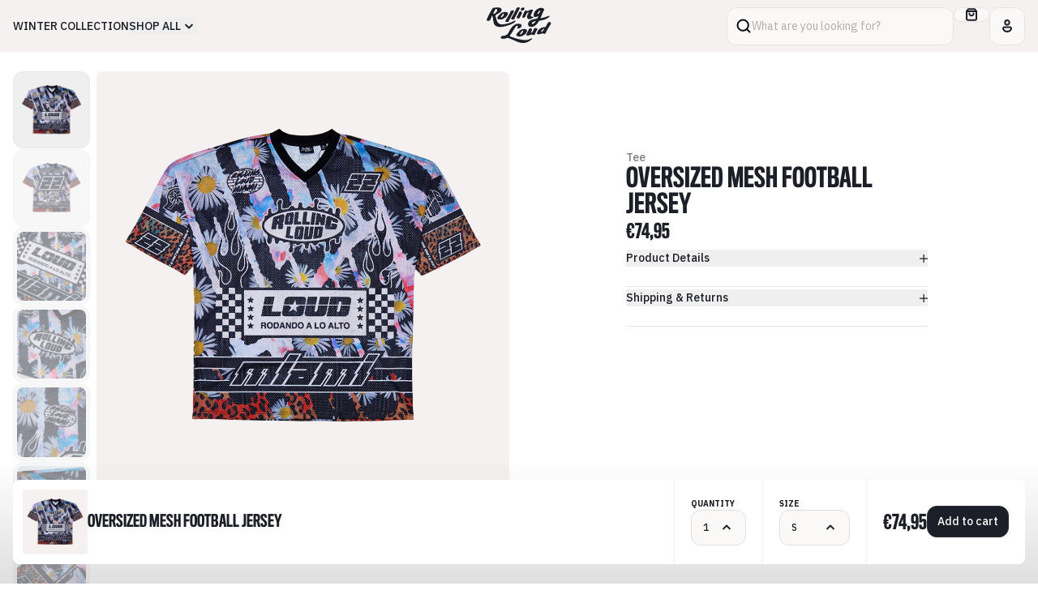

--- FILE ---
content_type: text/html; charset=utf-8
request_url: https://shoprollingloud.com/en-nl/products/oversized-mesh-football-jersey-miami-2022
body_size: 32303
content:
<!doctype html>
<html lang="en">
	<head>
		<link
			rel="preconnect"
			href="https://fonts.googleapis.com"
		>
		<link
			rel="preconnect"
			href="https://fonts.gstatic.com"
			crossorigin
		>
		<link
			href="https://fonts.googleapis.com/css2?family=IBM+Plex+Sans:wght@400;500;600;700&display=swap"
			rel="stylesheet"
		>

		<meta charset="utf-8">
		<meta
			http-equiv="X-UA-Compatible"
			content="IE=edge"
		>
		<meta
			name="viewport"
			content="width=device-width,initial-scale=1"
		>
		<meta
			name="theme-color"
			content=""
		>
		<link
			rel="canonical"
			href="https://shoprollingloud.com/en-nl/products/oversized-mesh-football-jersey-miami-2022"
		>
		<style data-shopify>
	@font-face {
		font-family: 'Titling GothicFB Comp';
		src: url("//shoprollingloud.com/cdn/shop/t/36/assets/TitlingGothicFBComp-Med.woff?v=70267696625461321251742400963") format('woff');
		font-weight: 500;
	}
	@font-face {
		font-family: 'Titling GothicFB Comp';
		src: url("//shoprollingloud.com/cdn/shop/t/36/assets/TitlingGothicFBComp-Bold.woff?v=168560110301285692841742400963") format('woff');
		font-weight: 700;
	}
</style>

		<script
			src="//shoprollingloud.com/cdn/shop/t/36/assets/main.min.js?v=26849261370387237331742400963"
			type="module"
		></script>

		<link
			href="//shoprollingloud.com/cdn/shop/t/36/assets/main.min.css?v=89020769837380492581742400963"
			rel="stylesheet"
		>

		<title>
			Oversized Mesh Football Jersey |
			Rolling Loud
		</title>
		<meta
	name="description"
	content="  Oversized Mesh Football Jersey Mesh Jersey Heavyweight Fully Sublimated For Comfort Secure Yours Today Official Miami 2022 Show Merchandise"
>

<link
	rel="icon"
	type="image/x-icon"
	href="//shoprollingloud.com/cdn/shop/t/36/assets/favicon.ico?v=46068197881894650711742400963"
>

<link
	rel="apple-touch-icon"
	sizes="180x180"
	href=""
>
<link
	rel="icon"
	href=""
>
<link
	rel="manifest"
	href="https://shoprollingloud.com/cdn/shop/t/36/assets/site.webmanifest.liquid?v=5616"
>
<meta
	name="apple-mobile-web-app-title"
	content="Rolling Loud"
>
<meta
	name="application-name"
	content="Rolling Loud"
>
<meta
	name="msapplication-TileColor"
	content="#9a3f20"
>
<meta
	name="msapplication-config"
	content="https://shoprollingloud.com/cdn/shop/t/36/assets/browserconfig.xml?v=5616"
>
<meta
	name="theme-color"
	content="#F2F2E6"
><link
	rel="canonical"
	href="https://shoprollingloud.com/en-nl/products/oversized-mesh-football-jersey-miami-2022"
>
<link
	rel="sitemap"
	type="application/xml"
	title="Sitemap"
	href="/sitemap.xml"
>

<meta
	property="og:site_name"
	content="Rolling Loud"
>
<meta
	property="og:url"
	content="https://shoprollingloud.com/en-nl/products/oversized-mesh-football-jersey-miami-2022"
>
<meta
	property="og:title"
	content="Oversized Mesh Football Jersey"
>
<meta
	property="og:type"
	content="product"
>
<meta
	property="og:description"
	content="  Oversized Mesh Football Jersey Mesh Jersey Heavyweight Fully Sublimated For Comfort Secure Yours Today Official Miami 2022 Show Merchandise"
><meta
		property="og:image"
		content="http://shoprollingloud.com/cdn/shop/products/jersey_1.png?v=1653001291"
	>
	<meta
		property="og:image:alt"
		content=""
	>
	<meta
		property="og:image:secure_url"
		content="https://shoprollingloud.com/cdn/shop/products/jersey_1.png?v=1653001291"
	>
	<meta
		property="og:image:width"
		content="1000"
	>
	<meta
		property="og:image:height"
		content="1000"
	><meta
		property="og:price:amount"
		content="74,95"
	>
	<meta
		property="og:price:currency"
		content="EUR"
	>
	<meta
		property="product:condition"
		content="new"
	><meta
				property="og:availability"
				content="instock"
			>
			<meta
				property="product:availability"
				content="in stock"
			>
		<meta
			property="product:retailer_item_id"
			content="FJZMIA22-S"
		>
	
<meta
	name="twitter:card"
	content="summary_large_image"
>
<meta
	name="twitter:title"
	content="Oversized Mesh Football Jersey"
>
<meta
	name="twitter:description"
	content="  Oversized Mesh Football Jersey Mesh Jersey Heavyweight Fully Sublimated For Comfort Secure Yours Today Official Miami 2022 Show Merchandise"
><meta
		name="twitter:image"
		content="https://shoprollingloud.com/cdn/shop/products/jersey_1.png?v=1653001291"
	>
	<meta
		name="twitter:image:alt"
		content=""
	>

		<script>window.performance && window.performance.mark && window.performance.mark('shopify.content_for_header.start');</script><meta name="facebook-domain-verification" content="mwl83uf2agbpkxa71frvhr5dwhtguy">
<meta name="google-site-verification" content="w9ArtRwb4Q-2qFuhrNdPjTS83olmT2cM-un3iABvUsc">
<meta id="shopify-digital-wallet" name="shopify-digital-wallet" content="/4533649523/digital_wallets/dialog">
<meta name="shopify-checkout-api-token" content="4bb14a8b0bbab3b4dbc03fc6bf8ed7fb">
<meta id="in-context-paypal-metadata" data-shop-id="4533649523" data-venmo-supported="true" data-environment="production" data-locale="en_US" data-paypal-v4="true" data-currency="EUR">
<link rel="alternate" hreflang="x-default" href="https://shoprollingloud.com/products/oversized-mesh-football-jersey-miami-2022">
<link rel="alternate" hreflang="en" href="https://shoprollingloud.com/products/oversized-mesh-football-jersey-miami-2022">
<link rel="alternate" hreflang="en-AU" href="https://shoprollingloud.com/en-au/products/oversized-mesh-football-jersey-miami-2022">
<link rel="alternate" hreflang="en-CA" href="https://shoprollingloud.com/en-ca/products/oversized-mesh-football-jersey-miami-2022">
<link rel="alternate" hreflang="en-NL" href="https://shoprollingloud.com/en-nl/products/oversized-mesh-football-jersey-miami-2022">
<link rel="alternate" hreflang="en-PT" href="https://shoprollingloud.com/en-pt/products/oversized-mesh-football-jersey-miami-2022">
<link rel="alternate" type="application/json+oembed" href="https://shoprollingloud.com/en-nl/products/oversized-mesh-football-jersey-miami-2022.oembed">
<script async="async" src="/checkouts/internal/preloads.js?locale=en-NL"></script>
<link rel="preconnect" href="https://shop.app" crossorigin="anonymous">
<script async="async" src="https://shop.app/checkouts/internal/preloads.js?locale=en-NL&shop_id=4533649523" crossorigin="anonymous"></script>
<script id="apple-pay-shop-capabilities" type="application/json">{"shopId":4533649523,"countryCode":"US","currencyCode":"EUR","merchantCapabilities":["supports3DS"],"merchantId":"gid:\/\/shopify\/Shop\/4533649523","merchantName":"Rolling Loud","requiredBillingContactFields":["postalAddress","email"],"requiredShippingContactFields":["postalAddress","email"],"shippingType":"shipping","supportedNetworks":["visa","masterCard","amex","discover","elo","jcb"],"total":{"type":"pending","label":"Rolling Loud","amount":"1.00"},"shopifyPaymentsEnabled":true,"supportsSubscriptions":true}</script>
<script id="shopify-features" type="application/json">{"accessToken":"4bb14a8b0bbab3b4dbc03fc6bf8ed7fb","betas":["rich-media-storefront-analytics"],"domain":"shoprollingloud.com","predictiveSearch":true,"shopId":4533649523,"locale":"en"}</script>
<script>var Shopify = Shopify || {};
Shopify.shop = "rolling-loud-mia18.myshopify.com";
Shopify.locale = "en";
Shopify.currency = {"active":"EUR","rate":"0.8812322064"};
Shopify.country = "NL";
Shopify.theme = {"name":"Copy of Rolling Loud 03\/06 pt2-OPReimp3\/19","id":175544598892,"schema_name":"Rolling Loud","schema_version":"1.0.0","theme_store_id":null,"role":"main"};
Shopify.theme.handle = "null";
Shopify.theme.style = {"id":null,"handle":null};
Shopify.cdnHost = "shoprollingloud.com/cdn";
Shopify.routes = Shopify.routes || {};
Shopify.routes.root = "/en-nl/";</script>
<script type="module">!function(o){(o.Shopify=o.Shopify||{}).modules=!0}(window);</script>
<script>!function(o){function n(){var o=[];function n(){o.push(Array.prototype.slice.apply(arguments))}return n.q=o,n}var t=o.Shopify=o.Shopify||{};t.loadFeatures=n(),t.autoloadFeatures=n()}(window);</script>
<script>
  window.ShopifyPay = window.ShopifyPay || {};
  window.ShopifyPay.apiHost = "shop.app\/pay";
  window.ShopifyPay.redirectState = null;
</script>
<script id="shop-js-analytics" type="application/json">{"pageType":"product"}</script>
<script defer="defer" async type="module" src="//shoprollingloud.com/cdn/shopifycloud/shop-js/modules/v2/client.init-shop-cart-sync_BdyHc3Nr.en.esm.js"></script>
<script defer="defer" async type="module" src="//shoprollingloud.com/cdn/shopifycloud/shop-js/modules/v2/chunk.common_Daul8nwZ.esm.js"></script>
<script type="module">
  await import("//shoprollingloud.com/cdn/shopifycloud/shop-js/modules/v2/client.init-shop-cart-sync_BdyHc3Nr.en.esm.js");
await import("//shoprollingloud.com/cdn/shopifycloud/shop-js/modules/v2/chunk.common_Daul8nwZ.esm.js");

  window.Shopify.SignInWithShop?.initShopCartSync?.({"fedCMEnabled":true,"windoidEnabled":true});

</script>
<script>
  window.Shopify = window.Shopify || {};
  if (!window.Shopify.featureAssets) window.Shopify.featureAssets = {};
  window.Shopify.featureAssets['shop-js'] = {"shop-cart-sync":["modules/v2/client.shop-cart-sync_QYOiDySF.en.esm.js","modules/v2/chunk.common_Daul8nwZ.esm.js"],"init-fed-cm":["modules/v2/client.init-fed-cm_DchLp9rc.en.esm.js","modules/v2/chunk.common_Daul8nwZ.esm.js"],"shop-button":["modules/v2/client.shop-button_OV7bAJc5.en.esm.js","modules/v2/chunk.common_Daul8nwZ.esm.js"],"init-windoid":["modules/v2/client.init-windoid_DwxFKQ8e.en.esm.js","modules/v2/chunk.common_Daul8nwZ.esm.js"],"shop-cash-offers":["modules/v2/client.shop-cash-offers_DWtL6Bq3.en.esm.js","modules/v2/chunk.common_Daul8nwZ.esm.js","modules/v2/chunk.modal_CQq8HTM6.esm.js"],"shop-toast-manager":["modules/v2/client.shop-toast-manager_CX9r1SjA.en.esm.js","modules/v2/chunk.common_Daul8nwZ.esm.js"],"init-shop-email-lookup-coordinator":["modules/v2/client.init-shop-email-lookup-coordinator_UhKnw74l.en.esm.js","modules/v2/chunk.common_Daul8nwZ.esm.js"],"pay-button":["modules/v2/client.pay-button_DzxNnLDY.en.esm.js","modules/v2/chunk.common_Daul8nwZ.esm.js"],"avatar":["modules/v2/client.avatar_BTnouDA3.en.esm.js"],"init-shop-cart-sync":["modules/v2/client.init-shop-cart-sync_BdyHc3Nr.en.esm.js","modules/v2/chunk.common_Daul8nwZ.esm.js"],"shop-login-button":["modules/v2/client.shop-login-button_D8B466_1.en.esm.js","modules/v2/chunk.common_Daul8nwZ.esm.js","modules/v2/chunk.modal_CQq8HTM6.esm.js"],"init-customer-accounts-sign-up":["modules/v2/client.init-customer-accounts-sign-up_C8fpPm4i.en.esm.js","modules/v2/client.shop-login-button_D8B466_1.en.esm.js","modules/v2/chunk.common_Daul8nwZ.esm.js","modules/v2/chunk.modal_CQq8HTM6.esm.js"],"init-shop-for-new-customer-accounts":["modules/v2/client.init-shop-for-new-customer-accounts_CVTO0Ztu.en.esm.js","modules/v2/client.shop-login-button_D8B466_1.en.esm.js","modules/v2/chunk.common_Daul8nwZ.esm.js","modules/v2/chunk.modal_CQq8HTM6.esm.js"],"init-customer-accounts":["modules/v2/client.init-customer-accounts_dRgKMfrE.en.esm.js","modules/v2/client.shop-login-button_D8B466_1.en.esm.js","modules/v2/chunk.common_Daul8nwZ.esm.js","modules/v2/chunk.modal_CQq8HTM6.esm.js"],"shop-follow-button":["modules/v2/client.shop-follow-button_CkZpjEct.en.esm.js","modules/v2/chunk.common_Daul8nwZ.esm.js","modules/v2/chunk.modal_CQq8HTM6.esm.js"],"lead-capture":["modules/v2/client.lead-capture_BntHBhfp.en.esm.js","modules/v2/chunk.common_Daul8nwZ.esm.js","modules/v2/chunk.modal_CQq8HTM6.esm.js"],"checkout-modal":["modules/v2/client.checkout-modal_CfxcYbTm.en.esm.js","modules/v2/chunk.common_Daul8nwZ.esm.js","modules/v2/chunk.modal_CQq8HTM6.esm.js"],"shop-login":["modules/v2/client.shop-login_Da4GZ2H6.en.esm.js","modules/v2/chunk.common_Daul8nwZ.esm.js","modules/v2/chunk.modal_CQq8HTM6.esm.js"],"payment-terms":["modules/v2/client.payment-terms_MV4M3zvL.en.esm.js","modules/v2/chunk.common_Daul8nwZ.esm.js","modules/v2/chunk.modal_CQq8HTM6.esm.js"]};
</script>
<script>(function() {
  var isLoaded = false;
  function asyncLoad() {
    if (isLoaded) return;
    isLoaded = true;
    var urls = ["https:\/\/static.klaviyo.com\/onsite\/js\/Q82Fyb\/klaviyo.js?company_id=Q82Fyb\u0026shop=rolling-loud-mia18.myshopify.com","https:\/\/api.fastbundle.co\/scripts\/src.js?shop=rolling-loud-mia18.myshopify.com","https:\/\/api.fastbundle.co\/scripts\/script_tag.js?shop=rolling-loud-mia18.myshopify.com","https:\/\/cdn-prod.hive.co\/static\/js\/shopify-script-tag.bfbb15b16484.js?brandId=131930\u0026shop=rolling-loud-mia18.myshopify.com"];
    for (var i = 0; i < urls.length; i++) {
      var s = document.createElement('script');
      s.type = 'text/javascript';
      s.async = true;
      s.src = urls[i];
      var x = document.getElementsByTagName('script')[0];
      x.parentNode.insertBefore(s, x);
    }
  };
  if(window.attachEvent) {
    window.attachEvent('onload', asyncLoad);
  } else {
    window.addEventListener('load', asyncLoad, false);
  }
})();</script>
<script id="__st">var __st={"a":4533649523,"offset":-18000,"reqid":"c4a9000b-3d8b-4fd5-b577-9727d083880a-1769017766","pageurl":"shoprollingloud.com\/en-nl\/products\/oversized-mesh-football-jersey-miami-2022","u":"0a6d7470afc3","p":"product","rtyp":"product","rid":6769808670803};</script>
<script>window.ShopifyPaypalV4VisibilityTracking = true;</script>
<script id="captcha-bootstrap">!function(){'use strict';const t='contact',e='account',n='new_comment',o=[[t,t],['blogs',n],['comments',n],[t,'customer']],c=[[e,'customer_login'],[e,'guest_login'],[e,'recover_customer_password'],[e,'create_customer']],r=t=>t.map((([t,e])=>`form[action*='/${t}']:not([data-nocaptcha='true']) input[name='form_type'][value='${e}']`)).join(','),a=t=>()=>t?[...document.querySelectorAll(t)].map((t=>t.form)):[];function s(){const t=[...o],e=r(t);return a(e)}const i='password',u='form_key',d=['recaptcha-v3-token','g-recaptcha-response','h-captcha-response',i],f=()=>{try{return window.sessionStorage}catch{return}},m='__shopify_v',_=t=>t.elements[u];function p(t,e,n=!1){try{const o=window.sessionStorage,c=JSON.parse(o.getItem(e)),{data:r}=function(t){const{data:e,action:n}=t;return t[m]||n?{data:e,action:n}:{data:t,action:n}}(c);for(const[e,n]of Object.entries(r))t.elements[e]&&(t.elements[e].value=n);n&&o.removeItem(e)}catch(o){console.error('form repopulation failed',{error:o})}}const l='form_type',E='cptcha';function T(t){t.dataset[E]=!0}const w=window,h=w.document,L='Shopify',v='ce_forms',y='captcha';let A=!1;((t,e)=>{const n=(g='f06e6c50-85a8-45c8-87d0-21a2b65856fe',I='https://cdn.shopify.com/shopifycloud/storefront-forms-hcaptcha/ce_storefront_forms_captcha_hcaptcha.v1.5.2.iife.js',D={infoText:'Protected by hCaptcha',privacyText:'Privacy',termsText:'Terms'},(t,e,n)=>{const o=w[L][v],c=o.bindForm;if(c)return c(t,g,e,D).then(n);var r;o.q.push([[t,g,e,D],n]),r=I,A||(h.body.append(Object.assign(h.createElement('script'),{id:'captcha-provider',async:!0,src:r})),A=!0)});var g,I,D;w[L]=w[L]||{},w[L][v]=w[L][v]||{},w[L][v].q=[],w[L][y]=w[L][y]||{},w[L][y].protect=function(t,e){n(t,void 0,e),T(t)},Object.freeze(w[L][y]),function(t,e,n,w,h,L){const[v,y,A,g]=function(t,e,n){const i=e?o:[],u=t?c:[],d=[...i,...u],f=r(d),m=r(i),_=r(d.filter((([t,e])=>n.includes(e))));return[a(f),a(m),a(_),s()]}(w,h,L),I=t=>{const e=t.target;return e instanceof HTMLFormElement?e:e&&e.form},D=t=>v().includes(t);t.addEventListener('submit',(t=>{const e=I(t);if(!e)return;const n=D(e)&&!e.dataset.hcaptchaBound&&!e.dataset.recaptchaBound,o=_(e),c=g().includes(e)&&(!o||!o.value);(n||c)&&t.preventDefault(),c&&!n&&(function(t){try{if(!f())return;!function(t){const e=f();if(!e)return;const n=_(t);if(!n)return;const o=n.value;o&&e.removeItem(o)}(t);const e=Array.from(Array(32),(()=>Math.random().toString(36)[2])).join('');!function(t,e){_(t)||t.append(Object.assign(document.createElement('input'),{type:'hidden',name:u})),t.elements[u].value=e}(t,e),function(t,e){const n=f();if(!n)return;const o=[...t.querySelectorAll(`input[type='${i}']`)].map((({name:t})=>t)),c=[...d,...o],r={};for(const[a,s]of new FormData(t).entries())c.includes(a)||(r[a]=s);n.setItem(e,JSON.stringify({[m]:1,action:t.action,data:r}))}(t,e)}catch(e){console.error('failed to persist form',e)}}(e),e.submit())}));const S=(t,e)=>{t&&!t.dataset[E]&&(n(t,e.some((e=>e===t))),T(t))};for(const o of['focusin','change'])t.addEventListener(o,(t=>{const e=I(t);D(e)&&S(e,y())}));const B=e.get('form_key'),M=e.get(l),P=B&&M;t.addEventListener('DOMContentLoaded',(()=>{const t=y();if(P)for(const e of t)e.elements[l].value===M&&p(e,B);[...new Set([...A(),...v().filter((t=>'true'===t.dataset.shopifyCaptcha))])].forEach((e=>S(e,t)))}))}(h,new URLSearchParams(w.location.search),n,t,e,['guest_login'])})(!0,!0)}();</script>
<script integrity="sha256-4kQ18oKyAcykRKYeNunJcIwy7WH5gtpwJnB7kiuLZ1E=" data-source-attribution="shopify.loadfeatures" defer="defer" src="//shoprollingloud.com/cdn/shopifycloud/storefront/assets/storefront/load_feature-a0a9edcb.js" crossorigin="anonymous"></script>
<script crossorigin="anonymous" defer="defer" src="//shoprollingloud.com/cdn/shopifycloud/storefront/assets/shopify_pay/storefront-65b4c6d7.js?v=20250812"></script>
<script data-source-attribution="shopify.dynamic_checkout.dynamic.init">var Shopify=Shopify||{};Shopify.PaymentButton=Shopify.PaymentButton||{isStorefrontPortableWallets:!0,init:function(){window.Shopify.PaymentButton.init=function(){};var t=document.createElement("script");t.src="https://shoprollingloud.com/cdn/shopifycloud/portable-wallets/latest/portable-wallets.en.js",t.type="module",document.head.appendChild(t)}};
</script>
<script data-source-attribution="shopify.dynamic_checkout.buyer_consent">
  function portableWalletsHideBuyerConsent(e){var t=document.getElementById("shopify-buyer-consent"),n=document.getElementById("shopify-subscription-policy-button");t&&n&&(t.classList.add("hidden"),t.setAttribute("aria-hidden","true"),n.removeEventListener("click",e))}function portableWalletsShowBuyerConsent(e){var t=document.getElementById("shopify-buyer-consent"),n=document.getElementById("shopify-subscription-policy-button");t&&n&&(t.classList.remove("hidden"),t.removeAttribute("aria-hidden"),n.addEventListener("click",e))}window.Shopify?.PaymentButton&&(window.Shopify.PaymentButton.hideBuyerConsent=portableWalletsHideBuyerConsent,window.Shopify.PaymentButton.showBuyerConsent=portableWalletsShowBuyerConsent);
</script>
<script data-source-attribution="shopify.dynamic_checkout.cart.bootstrap">document.addEventListener("DOMContentLoaded",(function(){function t(){return document.querySelector("shopify-accelerated-checkout-cart, shopify-accelerated-checkout")}if(t())Shopify.PaymentButton.init();else{new MutationObserver((function(e,n){t()&&(Shopify.PaymentButton.init(),n.disconnect())})).observe(document.body,{childList:!0,subtree:!0})}}));
</script>
<script id='scb4127' type='text/javascript' async='' src='https://shoprollingloud.com/cdn/shopifycloud/privacy-banner/storefront-banner.js'></script><link id="shopify-accelerated-checkout-styles" rel="stylesheet" media="screen" href="https://shoprollingloud.com/cdn/shopifycloud/portable-wallets/latest/accelerated-checkout-backwards-compat.css" crossorigin="anonymous">
<style id="shopify-accelerated-checkout-cart">
        #shopify-buyer-consent {
  margin-top: 1em;
  display: inline-block;
  width: 100%;
}

#shopify-buyer-consent.hidden {
  display: none;
}

#shopify-subscription-policy-button {
  background: none;
  border: none;
  padding: 0;
  text-decoration: underline;
  font-size: inherit;
  cursor: pointer;
}

#shopify-subscription-policy-button::before {
  box-shadow: none;
}

      </style>

<script>window.performance && window.performance.mark && window.performance.mark('shopify.content_for_header.end');</script>
      <link
  rel="stylesheet"
  href="https://cdn.orderprotection.com/widget/shopify/5.9.2/style.css"
/>
	<!-- BEGIN app block: shopify://apps/eg-auto-add-to-cart/blocks/app-embed/0f7d4f74-1e89-4820-aec4-6564d7e535d2 -->










  
    <script
      async
      type="text/javascript"
      src="https://cdn.506.io/eg/script.js?shop=rolling-loud-mia18.myshopify.com&v=7"
    ></script>
  



  <meta id="easygift-shop" itemid="c2hvcF8kXzE3NjkwMTc3Njc=" content="{&quot;isInstalled&quot;:true,&quot;installedOn&quot;:&quot;2025-03-13T23:48:36.652Z&quot;,&quot;appVersion&quot;:&quot;3.0&quot;,&quot;subscriptionName&quot;:&quot;Standard&quot;,&quot;cartAnalytics&quot;:true,&quot;freeTrialEndsOn&quot;:null,&quot;settings&quot;:{&quot;reminderBannerStyle&quot;:{&quot;position&quot;:{&quot;horizontal&quot;:&quot;right&quot;,&quot;vertical&quot;:&quot;bottom&quot;},&quot;closingMode&quot;:&quot;doNotAutoClose&quot;,&quot;cssStyles&quot;:&quot;&quot;,&quot;displayAfter&quot;:5,&quot;headerText&quot;:&quot;&quot;,&quot;imageUrl&quot;:null,&quot;primaryColor&quot;:&quot;#000000&quot;,&quot;reshowBannerAfter&quot;:&quot;everyNewSession&quot;,&quot;selfcloseAfter&quot;:5,&quot;showImage&quot;:false,&quot;subHeaderText&quot;:&quot;&quot;},&quot;addedItemIdentifier&quot;:&quot;_Gifted&quot;,&quot;ignoreOtherAppLineItems&quot;:null,&quot;customVariantsInfoLifetimeMins&quot;:1440,&quot;redirectPath&quot;:null,&quot;ignoreNonStandardCartRequests&quot;:false,&quot;bannerStyle&quot;:{&quot;position&quot;:{&quot;horizontal&quot;:&quot;right&quot;,&quot;vertical&quot;:&quot;bottom&quot;},&quot;cssStyles&quot;:null,&quot;primaryColor&quot;:&quot;#000000&quot;},&quot;themePresetId&quot;:null,&quot;notificationStyle&quot;:{&quot;position&quot;:{&quot;horizontal&quot;:null,&quot;vertical&quot;:null},&quot;cssStyles&quot;:null,&quot;duration&quot;:null,&quot;hasCustomizations&quot;:false,&quot;primaryColor&quot;:null},&quot;fetchCartData&quot;:false,&quot;useLocalStorage&quot;:{&quot;enabled&quot;:false,&quot;expiryMinutes&quot;:null},&quot;popupStyle&quot;:{&quot;addButtonText&quot;:null,&quot;cssStyles&quot;:null,&quot;dismissButtonText&quot;:null,&quot;hasCustomizations&quot;:false,&quot;imageUrl&quot;:null,&quot;outOfStockButtonText&quot;:null,&quot;primaryColor&quot;:null,&quot;secondaryColor&quot;:null,&quot;showProductLink&quot;:false,&quot;subscriptionLabel&quot;:&quot;Subscription Plan&quot;},&quot;refreshAfterBannerClick&quot;:false,&quot;disableReapplyRules&quot;:false,&quot;disableReloadOnFailedAddition&quot;:false,&quot;autoReloadCartPage&quot;:false,&quot;ajaxRedirectPath&quot;:null,&quot;allowSimultaneousRequests&quot;:false,&quot;applyRulesOnCheckout&quot;:false,&quot;enableCartCtrlOverrides&quot;:true,&quot;scriptSettings&quot;:{&quot;branding&quot;:{&quot;removalRequestSent&quot;:null,&quot;show&quot;:false},&quot;productPageRedirection&quot;:{&quot;enabled&quot;:false,&quot;products&quot;:[],&quot;redirectionURL&quot;:&quot;\/&quot;},&quot;debugging&quot;:{&quot;enabled&quot;:false,&quot;enabledOn&quot;:null,&quot;stringifyObj&quot;:false},&quot;removeEGPropertyFromSplitActionLineItems&quot;:false,&quot;fetchProductInfoFromSavedDomain&quot;:false,&quot;enableBuyNowInterceptions&quot;:false,&quot;removeProductsAddedFromExpiredRules&quot;:false,&quot;useFinalPrice&quot;:false,&quot;hideGiftedPropertyText&quot;:false,&quot;fetchCartDataBeforeRequest&quot;:false,&quot;customCSS&quot;:null,&quot;decodePayload&quot;:false,&quot;delayUpdates&quot;:2000,&quot;hideAlertsOnFrontend&quot;:false}},&quot;translations&quot;:null,&quot;defaultLocale&quot;:&quot;en&quot;,&quot;shopDomain&quot;:&quot;shoprollingloud.com&quot;}">


<script defer>
  (async function() {
    try {

      const blockVersion = "v3"
      if (blockVersion != "v3") {
        return
      }

      let metaErrorFlag = false;
      if (metaErrorFlag) {
        return
      }

      // Parse metafields as JSON
      const metafields = {"easygift-rule-67e71fe217303785d2d56057":{"schedule":{"enabled":false,"starts":null,"ends":null},"trigger":{"productTags":{"targets":[],"collectionInfo":null,"sellingPlan":null},"type":"productsInclude","minCartValue":null,"hasUpperCartValue":false,"upperCartValue":null,"products":[{"name":"Verizon x Victor Koast RL California 25 Denim Work Jacket - S","variantId":51913990406508,"variantGid":"gid:\/\/shopify\/ProductVariant\/51913990406508","productGid":"gid:\/\/shopify\/Product\/14703236088172","handle":"verizon-embroidered-denim-jacket","sellingPlans":[],"alerts":[],"_id":"67e72ee4c9e78f41494068a0"},{"name":"Verizon x Victor Koast RL California 25 Denim Work Jacket - M","variantId":51913990439276,"variantGid":"gid:\/\/shopify\/ProductVariant\/51913990439276","productGid":"gid:\/\/shopify\/Product\/14703236088172","handle":"verizon-embroidered-denim-jacket","sellingPlans":[],"alerts":[],"_id":"67e72ee4c9e78f41494068a1"},{"name":"Verizon x Victor Koast RL California 25 Denim Work Jacket - L","variantId":51913990472044,"variantGid":"gid:\/\/shopify\/ProductVariant\/51913990472044","productGid":"gid:\/\/shopify\/Product\/14703236088172","handle":"verizon-embroidered-denim-jacket","sellingPlans":[],"alerts":[],"_id":"67e72ee4c9e78f41494068a2"},{"name":"Verizon x Victor Koast RL California 25 Denim Work Jacket - XL","variantId":51913990504812,"variantGid":"gid:\/\/shopify\/ProductVariant\/51913990504812","productGid":"gid:\/\/shopify\/Product\/14703236088172","handle":"verizon-embroidered-denim-jacket","sellingPlans":[],"alerts":[],"_id":"67e72ee4c9e78f41494068a3"},{"name":"Verizon x Victor Koast RL California 25 Denim Work Jacket - 2X","variantId":51913990537580,"variantGid":"gid:\/\/shopify\/ProductVariant\/51913990537580","productGid":"gid:\/\/shopify\/Product\/14703236088172","handle":"verizon-embroidered-denim-jacket","sellingPlans":[],"alerts":[],"_id":"67e72ee4c9e78f41494068a4"},{"name":"Verizon x Victor Koast RL California 25 Denim Work Jacket - 3XL","variantId":51913990570348,"variantGid":"gid:\/\/shopify\/ProductVariant\/51913990570348","productGid":"gid:\/\/shopify\/Product\/14703236088172","handle":"verizon-embroidered-denim-jacket","sellingPlans":[],"alerts":[],"_id":"67e72ee4c9e78f41494068a5"}],"collections":[],"condition":"quantity","conditionMin":1,"conditionMax":null,"collectionSellingPlanType":null},"action":{"notification":{"enabled":false,"headerText":null,"subHeaderText":null,"showImage":false,"imageUrl":""},"discount":{"issue":null,"type":"app","discountType":null,"title":"BOGOVERIZON","createdByEasyGift":true,"easygiftAppDiscount":true,"value":100,"id":"gid:\/\/shopify\/DiscountAutomaticNode\/1702262112620"},"popupOptions":{"showVariantsSeparately":false,"subscriptionLabel":"Subscription Plan","headline":"Free Bandana w\/ purchase of Verizon x Victor Koast Denim Work Jacket","subHeadline":"Discount applied after checkout!","showItemsPrice":false,"popupDismissable":false,"imageUrl":null,"persistPopup":false,"rewardQuantity":1,"showDiscountedPrice":false,"hideOOSItems":false},"banner":{"enabled":false,"headerText":null,"subHeaderText":null,"showImage":false,"imageUrl":null,"displayAfter":"5","closingMode":"doNotAutoClose","selfcloseAfter":"5","reshowBannerAfter":"everyNewSession","redirectLink":null},"type":"offerToCustomer","products":[{"handle":"verizon-aop-cream-bandana","title":"Verizon x Victor Koast RL California 25 Bandana","id":"14703236120940","gid":"gid:\/\/shopify\/Product\/14703236120940","hasOnlyDefaultVariant":false,"variants":[{"title":"OS \/ Cream","displayName":"Verizon x Victor Koast RL California 25 Bandana - OS \/ Cream","id":"51913990668652","gid":"gid:\/\/shopify\/ProductVariant\/51913990668652","showVariantName":false,"alerts":[]}]}],"limit":1,"preventProductRemoval":false,"addAvailableProducts":false},"targeting":{"link":{"destination":null,"data":null,"cookieLifetime":14},"additionalCriteria":{"geo":{"include":[],"exclude":[]},"type":null,"customerTags":[],"customerTagsExcluded":[],"customerId":[],"orderCount":null,"hasOrderCountMax":false,"orderCountMax":null,"totalSpent":null,"hasTotalSpentMax":false,"totalSpentMax":null},"type":"all"},"settings":{"worksInReverse":true,"runsOncePerSession":false,"preventAddedItemPurchase":false,"showReminderBanner":false},"_id":"67e71fe217303785d2d56057","name":"BOGO VErizon","store":"67d36ed3543412f2934ec554","shop":"rolling-loud-mia18","active":true,"translations":null,"createdAt":"2025-03-28T22:17:06.272Z","updatedAt":"2025-11-10T16:20:21.598Z","__v":0}};

      // Process metafields in JavaScript
      let savedRulesArray = [];
      for (const [key, value] of Object.entries(metafields)) {
        if (value) {
          for (const prop in value) {
            // avoiding Object.Keys for performance gain -- no need to make an array of keys.
            savedRulesArray.push(value);
            break;
          }
        }
      }

      const metaTag = document.createElement('meta');
      metaTag.id = 'easygift-rules';
      metaTag.content = JSON.stringify(savedRulesArray);
      metaTag.setAttribute('itemid', 'cnVsZXNfJF8xNzY5MDE3NzY3');

      document.head.appendChild(metaTag);
      } catch (err) {
        
      }
  })();
</script>


  <script
    type="text/javascript"
    defer
  >

    (function () {
      try {
        window.EG_INFO = window.EG_INFO || {};
        var shopInfo = {"isInstalled":true,"installedOn":"2025-03-13T23:48:36.652Z","appVersion":"3.0","subscriptionName":"Standard","cartAnalytics":true,"freeTrialEndsOn":null,"settings":{"reminderBannerStyle":{"position":{"horizontal":"right","vertical":"bottom"},"closingMode":"doNotAutoClose","cssStyles":"","displayAfter":5,"headerText":"","imageUrl":null,"primaryColor":"#000000","reshowBannerAfter":"everyNewSession","selfcloseAfter":5,"showImage":false,"subHeaderText":""},"addedItemIdentifier":"_Gifted","ignoreOtherAppLineItems":null,"customVariantsInfoLifetimeMins":1440,"redirectPath":null,"ignoreNonStandardCartRequests":false,"bannerStyle":{"position":{"horizontal":"right","vertical":"bottom"},"cssStyles":null,"primaryColor":"#000000"},"themePresetId":null,"notificationStyle":{"position":{"horizontal":null,"vertical":null},"cssStyles":null,"duration":null,"hasCustomizations":false,"primaryColor":null},"fetchCartData":false,"useLocalStorage":{"enabled":false,"expiryMinutes":null},"popupStyle":{"addButtonText":null,"cssStyles":null,"dismissButtonText":null,"hasCustomizations":false,"imageUrl":null,"outOfStockButtonText":null,"primaryColor":null,"secondaryColor":null,"showProductLink":false,"subscriptionLabel":"Subscription Plan"},"refreshAfterBannerClick":false,"disableReapplyRules":false,"disableReloadOnFailedAddition":false,"autoReloadCartPage":false,"ajaxRedirectPath":null,"allowSimultaneousRequests":false,"applyRulesOnCheckout":false,"enableCartCtrlOverrides":true,"scriptSettings":{"branding":{"removalRequestSent":null,"show":false},"productPageRedirection":{"enabled":false,"products":[],"redirectionURL":"\/"},"debugging":{"enabled":false,"enabledOn":null,"stringifyObj":false},"removeEGPropertyFromSplitActionLineItems":false,"fetchProductInfoFromSavedDomain":false,"enableBuyNowInterceptions":false,"removeProductsAddedFromExpiredRules":false,"useFinalPrice":false,"hideGiftedPropertyText":false,"fetchCartDataBeforeRequest":false,"customCSS":null,"decodePayload":false,"delayUpdates":2000,"hideAlertsOnFrontend":false}},"translations":null,"defaultLocale":"en","shopDomain":"shoprollingloud.com"};
        var productRedirectionEnabled = shopInfo.settings.scriptSettings.productPageRedirection.enabled;
        if (["Unlimited", "Enterprise"].includes(shopInfo.subscriptionName) && productRedirectionEnabled) {
          var products = shopInfo.settings.scriptSettings.productPageRedirection.products;
          if (products.length > 0) {
            var productIds = products.map(function(prod) {
              var productGid = prod.id;
              var productIdNumber = parseInt(productGid.split('/').pop());
              return productIdNumber;
            });
            var productInfo = {"id":6769808670803,"title":"Oversized Mesh Football Jersey","handle":"oversized-mesh-football-jersey-miami-2022","description":"\u003cp\u003e \u003c\/p\u003e\n\u003cp\u003e\u003cstrong\u003eOversized Mesh Football Jersey\u003c\/strong\u003e\u003c\/p\u003e\n\u003cul\u003e\n\u003cli\u003eMesh Jersey Heavyweight\u003cbr\u003e\n\u003c\/li\u003e\n\u003cli\u003eFully Sublimated For Comfort\u003cbr\u003e\n\u003c\/li\u003e\n\u003cli\u003eSecure Yours Today\u003c\/li\u003e\n\u003cli\u003eOfficial Miami 2022 Show Merchandise\u003c\/li\u003e\n\u003c\/ul\u003e","published_at":"2023-11-24T09:38:21-05:00","created_at":"2022-05-19T18:59:55-04:00","vendor":"MIA22","type":"Tee","tags":["jersey","mia22","Miami21"],"price":7495,"price_min":7495,"price_max":7495,"available":true,"price_varies":false,"compare_at_price":null,"compare_at_price_min":0,"compare_at_price_max":0,"compare_at_price_varies":false,"variants":[{"id":39962498039891,"title":"S","option1":"S","option2":null,"option3":null,"sku":"FJZMIA22-S","requires_shipping":true,"taxable":true,"featured_image":null,"available":true,"name":"Oversized Mesh Football Jersey - S","public_title":"S","options":["S"],"price":7495,"weight":300,"compare_at_price":null,"inventory_management":"shopify","barcode":"FJZMIA22-S","requires_selling_plan":false,"selling_plan_allocations":[]},{"id":39962498072659,"title":"M","option1":"M","option2":null,"option3":null,"sku":"FJZMIA22-M","requires_shipping":true,"taxable":true,"featured_image":null,"available":false,"name":"Oversized Mesh Football Jersey - M","public_title":"M","options":["M"],"price":7495,"weight":350,"compare_at_price":null,"inventory_management":"shopify","barcode":"FJZMIA22-M","requires_selling_plan":false,"selling_plan_allocations":[]},{"id":39962498105427,"title":"L","option1":"L","option2":null,"option3":null,"sku":"FJZMIA22-L","requires_shipping":true,"taxable":true,"featured_image":null,"available":false,"name":"Oversized Mesh Football Jersey - L","public_title":"L","options":["L"],"price":7495,"weight":380,"compare_at_price":null,"inventory_management":"shopify","barcode":"FJZMIA22-L","requires_selling_plan":false,"selling_plan_allocations":[]},{"id":39962498138195,"title":"XL","option1":"XL","option2":null,"option3":null,"sku":"FJZMIA22-XL","requires_shipping":true,"taxable":true,"featured_image":null,"available":true,"name":"Oversized Mesh Football Jersey - XL","public_title":"XL","options":["XL"],"price":7495,"weight":410,"compare_at_price":null,"inventory_management":"shopify","barcode":"FJZMIA22-XL","requires_selling_plan":false,"selling_plan_allocations":[]},{"id":39962498170963,"title":"2X","option1":"2X","option2":null,"option3":null,"sku":"FJZMIA22-2X","requires_shipping":true,"taxable":true,"featured_image":null,"available":true,"name":"Oversized Mesh Football Jersey - 2X","public_title":"2X","options":["2X"],"price":7495,"weight":440,"compare_at_price":null,"inventory_management":"shopify","barcode":"FJZMIA22-2X","requires_selling_plan":false,"selling_plan_allocations":[]},{"id":39963842117715,"title":"3X","option1":"3X","option2":null,"option3":null,"sku":"FJZMIA22-3X","requires_shipping":true,"taxable":true,"featured_image":null,"available":true,"name":"Oversized Mesh Football Jersey - 3X","public_title":"3X","options":["3X"],"price":7495,"weight":300,"compare_at_price":null,"inventory_management":"shopify","barcode":"FJZMIA22-3X","requires_selling_plan":false,"selling_plan_allocations":[]}],"images":["\/\/shoprollingloud.com\/cdn\/shop\/products\/jersey_1.png?v=1653001291","\/\/shoprollingloud.com\/cdn\/shop\/products\/jersey_1a.png?v=1653001291","\/\/shoprollingloud.com\/cdn\/shop\/products\/RL_details_5429.jpg?v=1653001312","\/\/shoprollingloud.com\/cdn\/shop\/products\/RL_details_5430.jpg?v=1653001312","\/\/shoprollingloud.com\/cdn\/shop\/products\/RL_details_5431.jpg?v=1653001312","\/\/shoprollingloud.com\/cdn\/shop\/products\/RL_details_5432.jpg?v=1653001311","\/\/shoprollingloud.com\/cdn\/shop\/products\/RL_details_5433.jpg?v=1653001311","\/\/shoprollingloud.com\/cdn\/shop\/products\/RL_details_5434.jpg?v=1653001311","\/\/shoprollingloud.com\/cdn\/shop\/products\/RL_details_5435.jpg?v=1653001311"],"featured_image":"\/\/shoprollingloud.com\/cdn\/shop\/products\/jersey_1.png?v=1653001291","options":["Black"],"media":[{"alt":null,"id":22857106292819,"position":1,"preview_image":{"aspect_ratio":1.0,"height":1000,"width":1000,"src":"\/\/shoprollingloud.com\/cdn\/shop\/products\/jersey_1.png?v=1653001291"},"aspect_ratio":1.0,"height":1000,"media_type":"image","src":"\/\/shoprollingloud.com\/cdn\/shop\/products\/jersey_1.png?v=1653001291","width":1000},{"alt":null,"id":22857106325587,"position":2,"preview_image":{"aspect_ratio":1.0,"height":1000,"width":1000,"src":"\/\/shoprollingloud.com\/cdn\/shop\/products\/jersey_1a.png?v=1653001291"},"aspect_ratio":1.0,"height":1000,"media_type":"image","src":"\/\/shoprollingloud.com\/cdn\/shop\/products\/jersey_1a.png?v=1653001291","width":1000},{"alt":null,"id":22857114976339,"position":3,"preview_image":{"aspect_ratio":1.0,"height":1000,"width":1000,"src":"\/\/shoprollingloud.com\/cdn\/shop\/products\/RL_details_5429.jpg?v=1653001312"},"aspect_ratio":1.0,"height":1000,"media_type":"image","src":"\/\/shoprollingloud.com\/cdn\/shop\/products\/RL_details_5429.jpg?v=1653001312","width":1000},{"alt":null,"id":22857115009107,"position":4,"preview_image":{"aspect_ratio":1.0,"height":1000,"width":1000,"src":"\/\/shoprollingloud.com\/cdn\/shop\/products\/RL_details_5430.jpg?v=1653001312"},"aspect_ratio":1.0,"height":1000,"media_type":"image","src":"\/\/shoprollingloud.com\/cdn\/shop\/products\/RL_details_5430.jpg?v=1653001312","width":1000},{"alt":null,"id":22857115041875,"position":5,"preview_image":{"aspect_ratio":1.0,"height":1000,"width":1000,"src":"\/\/shoprollingloud.com\/cdn\/shop\/products\/RL_details_5431.jpg?v=1653001312"},"aspect_ratio":1.0,"height":1000,"media_type":"image","src":"\/\/shoprollingloud.com\/cdn\/shop\/products\/RL_details_5431.jpg?v=1653001312","width":1000},{"alt":null,"id":22857115074643,"position":6,"preview_image":{"aspect_ratio":1.0,"height":1000,"width":1000,"src":"\/\/shoprollingloud.com\/cdn\/shop\/products\/RL_details_5432.jpg?v=1653001311"},"aspect_ratio":1.0,"height":1000,"media_type":"image","src":"\/\/shoprollingloud.com\/cdn\/shop\/products\/RL_details_5432.jpg?v=1653001311","width":1000},{"alt":null,"id":22857115107411,"position":7,"preview_image":{"aspect_ratio":1.0,"height":1000,"width":1000,"src":"\/\/shoprollingloud.com\/cdn\/shop\/products\/RL_details_5433.jpg?v=1653001311"},"aspect_ratio":1.0,"height":1000,"media_type":"image","src":"\/\/shoprollingloud.com\/cdn\/shop\/products\/RL_details_5433.jpg?v=1653001311","width":1000},{"alt":null,"id":22857115140179,"position":8,"preview_image":{"aspect_ratio":1.0,"height":1000,"width":1000,"src":"\/\/shoprollingloud.com\/cdn\/shop\/products\/RL_details_5434.jpg?v=1653001311"},"aspect_ratio":1.0,"height":1000,"media_type":"image","src":"\/\/shoprollingloud.com\/cdn\/shop\/products\/RL_details_5434.jpg?v=1653001311","width":1000},{"alt":null,"id":22857115172947,"position":9,"preview_image":{"aspect_ratio":1.0,"height":1000,"width":1000,"src":"\/\/shoprollingloud.com\/cdn\/shop\/products\/RL_details_5435.jpg?v=1653001311"},"aspect_ratio":1.0,"height":1000,"media_type":"image","src":"\/\/shoprollingloud.com\/cdn\/shop\/products\/RL_details_5435.jpg?v=1653001311","width":1000}],"requires_selling_plan":false,"selling_plan_groups":[],"content":"\u003cp\u003e \u003c\/p\u003e\n\u003cp\u003e\u003cstrong\u003eOversized Mesh Football Jersey\u003c\/strong\u003e\u003c\/p\u003e\n\u003cul\u003e\n\u003cli\u003eMesh Jersey Heavyweight\u003cbr\u003e\n\u003c\/li\u003e\n\u003cli\u003eFully Sublimated For Comfort\u003cbr\u003e\n\u003c\/li\u003e\n\u003cli\u003eSecure Yours Today\u003c\/li\u003e\n\u003cli\u003eOfficial Miami 2022 Show Merchandise\u003c\/li\u003e\n\u003c\/ul\u003e"};
            var isProductInList = productIds.includes(productInfo.id);
            if (isProductInList) {
              var redirectionURL = shopInfo.settings.scriptSettings.productPageRedirection.redirectionURL;
              if (redirectionURL) {
                window.location = redirectionURL;
              }
            }
          }
        }

        

          var rawPriceString = "74,95";
    
          rawPriceString = rawPriceString.trim();
    
          var normalisedPrice;

          function processNumberString(str) {
            // Helper to find the rightmost index of '.', ',' or "'"
            const lastDot = str.lastIndexOf('.');
            const lastComma = str.lastIndexOf(',');
            const lastApostrophe = str.lastIndexOf("'");
            const lastIndex = Math.max(lastDot, lastComma, lastApostrophe);

            // If no punctuation, remove any stray spaces and return
            if (lastIndex === -1) {
              return str.replace(/[.,'\s]/g, '');
            }

            // Extract parts
            const before = str.slice(0, lastIndex).replace(/[.,'\s]/g, '');
            const after = str.slice(lastIndex + 1).replace(/[.,'\s]/g, '');

            // If the after part is 1 or 2 digits, treat as decimal
            if (after.length > 0 && after.length <= 2) {
              return `${before}.${after}`;
            }

            // Otherwise treat as integer with thousands separator removed
            return before + after;
          }

          normalisedPrice = processNumberString(rawPriceString)

          window.EG_INFO["39962498039891"] = {
            "price": `${normalisedPrice}`,
            "presentmentPrices": {
              "edges": [
                {
                  "node": {
                    "price": {
                      "amount": `${normalisedPrice}`,
                      "currencyCode": "EUR"
                    }
                  }
                }
              ]
            },
            "sellingPlanGroups": {
              "edges": [
                
              ]
            },
            "product": {
              "id": "gid://shopify/Product/6769808670803",
              "tags": ["jersey","mia22","Miami21"],
              "collections": {
                "pageInfo": {
                  "hasNextPage": false
                },
                "edges": [
                  
                    {
                      "node": {
                        "id": "gid://shopify/Collection/622949171564"
                      }
                    },
                  
                    {
                      "node": {
                        "id": "gid://shopify/Collection/260757946451"
                      }
                    },
                  
                    {
                      "node": {
                        "id": "gid://shopify/Collection/261082382419"
                      }
                    },
                  
                    {
                      "node": {
                        "id": "gid://shopify/Collection/261081432147"
                      }
                    },
                  
                    {
                      "node": {
                        "id": "gid://shopify/Collection/267598331987"
                      }
                    },
                  
                    {
                      "node": {
                        "id": "gid://shopify/Collection/267669635155"
                      }
                    },
                  
                    {
                      "node": {
                        "id": "gid://shopify/Collection/260958060627"
                      }
                    }
                  
                ]
              }
            },
            "id": "39962498039891",
            "timestamp": 1769017767
          };
        

          var rawPriceString = "74,95";
    
          rawPriceString = rawPriceString.trim();
    
          var normalisedPrice;

          function processNumberString(str) {
            // Helper to find the rightmost index of '.', ',' or "'"
            const lastDot = str.lastIndexOf('.');
            const lastComma = str.lastIndexOf(',');
            const lastApostrophe = str.lastIndexOf("'");
            const lastIndex = Math.max(lastDot, lastComma, lastApostrophe);

            // If no punctuation, remove any stray spaces and return
            if (lastIndex === -1) {
              return str.replace(/[.,'\s]/g, '');
            }

            // Extract parts
            const before = str.slice(0, lastIndex).replace(/[.,'\s]/g, '');
            const after = str.slice(lastIndex + 1).replace(/[.,'\s]/g, '');

            // If the after part is 1 or 2 digits, treat as decimal
            if (after.length > 0 && after.length <= 2) {
              return `${before}.${after}`;
            }

            // Otherwise treat as integer with thousands separator removed
            return before + after;
          }

          normalisedPrice = processNumberString(rawPriceString)

          window.EG_INFO["39962498072659"] = {
            "price": `${normalisedPrice}`,
            "presentmentPrices": {
              "edges": [
                {
                  "node": {
                    "price": {
                      "amount": `${normalisedPrice}`,
                      "currencyCode": "EUR"
                    }
                  }
                }
              ]
            },
            "sellingPlanGroups": {
              "edges": [
                
              ]
            },
            "product": {
              "id": "gid://shopify/Product/6769808670803",
              "tags": ["jersey","mia22","Miami21"],
              "collections": {
                "pageInfo": {
                  "hasNextPage": false
                },
                "edges": [
                  
                    {
                      "node": {
                        "id": "gid://shopify/Collection/622949171564"
                      }
                    },
                  
                    {
                      "node": {
                        "id": "gid://shopify/Collection/260757946451"
                      }
                    },
                  
                    {
                      "node": {
                        "id": "gid://shopify/Collection/261082382419"
                      }
                    },
                  
                    {
                      "node": {
                        "id": "gid://shopify/Collection/261081432147"
                      }
                    },
                  
                    {
                      "node": {
                        "id": "gid://shopify/Collection/267598331987"
                      }
                    },
                  
                    {
                      "node": {
                        "id": "gid://shopify/Collection/267669635155"
                      }
                    },
                  
                    {
                      "node": {
                        "id": "gid://shopify/Collection/260958060627"
                      }
                    }
                  
                ]
              }
            },
            "id": "39962498072659",
            "timestamp": 1769017767
          };
        

          var rawPriceString = "74,95";
    
          rawPriceString = rawPriceString.trim();
    
          var normalisedPrice;

          function processNumberString(str) {
            // Helper to find the rightmost index of '.', ',' or "'"
            const lastDot = str.lastIndexOf('.');
            const lastComma = str.lastIndexOf(',');
            const lastApostrophe = str.lastIndexOf("'");
            const lastIndex = Math.max(lastDot, lastComma, lastApostrophe);

            // If no punctuation, remove any stray spaces and return
            if (lastIndex === -1) {
              return str.replace(/[.,'\s]/g, '');
            }

            // Extract parts
            const before = str.slice(0, lastIndex).replace(/[.,'\s]/g, '');
            const after = str.slice(lastIndex + 1).replace(/[.,'\s]/g, '');

            // If the after part is 1 or 2 digits, treat as decimal
            if (after.length > 0 && after.length <= 2) {
              return `${before}.${after}`;
            }

            // Otherwise treat as integer with thousands separator removed
            return before + after;
          }

          normalisedPrice = processNumberString(rawPriceString)

          window.EG_INFO["39962498105427"] = {
            "price": `${normalisedPrice}`,
            "presentmentPrices": {
              "edges": [
                {
                  "node": {
                    "price": {
                      "amount": `${normalisedPrice}`,
                      "currencyCode": "EUR"
                    }
                  }
                }
              ]
            },
            "sellingPlanGroups": {
              "edges": [
                
              ]
            },
            "product": {
              "id": "gid://shopify/Product/6769808670803",
              "tags": ["jersey","mia22","Miami21"],
              "collections": {
                "pageInfo": {
                  "hasNextPage": false
                },
                "edges": [
                  
                    {
                      "node": {
                        "id": "gid://shopify/Collection/622949171564"
                      }
                    },
                  
                    {
                      "node": {
                        "id": "gid://shopify/Collection/260757946451"
                      }
                    },
                  
                    {
                      "node": {
                        "id": "gid://shopify/Collection/261082382419"
                      }
                    },
                  
                    {
                      "node": {
                        "id": "gid://shopify/Collection/261081432147"
                      }
                    },
                  
                    {
                      "node": {
                        "id": "gid://shopify/Collection/267598331987"
                      }
                    },
                  
                    {
                      "node": {
                        "id": "gid://shopify/Collection/267669635155"
                      }
                    },
                  
                    {
                      "node": {
                        "id": "gid://shopify/Collection/260958060627"
                      }
                    }
                  
                ]
              }
            },
            "id": "39962498105427",
            "timestamp": 1769017767
          };
        

          var rawPriceString = "74,95";
    
          rawPriceString = rawPriceString.trim();
    
          var normalisedPrice;

          function processNumberString(str) {
            // Helper to find the rightmost index of '.', ',' or "'"
            const lastDot = str.lastIndexOf('.');
            const lastComma = str.lastIndexOf(',');
            const lastApostrophe = str.lastIndexOf("'");
            const lastIndex = Math.max(lastDot, lastComma, lastApostrophe);

            // If no punctuation, remove any stray spaces and return
            if (lastIndex === -1) {
              return str.replace(/[.,'\s]/g, '');
            }

            // Extract parts
            const before = str.slice(0, lastIndex).replace(/[.,'\s]/g, '');
            const after = str.slice(lastIndex + 1).replace(/[.,'\s]/g, '');

            // If the after part is 1 or 2 digits, treat as decimal
            if (after.length > 0 && after.length <= 2) {
              return `${before}.${after}`;
            }

            // Otherwise treat as integer with thousands separator removed
            return before + after;
          }

          normalisedPrice = processNumberString(rawPriceString)

          window.EG_INFO["39962498138195"] = {
            "price": `${normalisedPrice}`,
            "presentmentPrices": {
              "edges": [
                {
                  "node": {
                    "price": {
                      "amount": `${normalisedPrice}`,
                      "currencyCode": "EUR"
                    }
                  }
                }
              ]
            },
            "sellingPlanGroups": {
              "edges": [
                
              ]
            },
            "product": {
              "id": "gid://shopify/Product/6769808670803",
              "tags": ["jersey","mia22","Miami21"],
              "collections": {
                "pageInfo": {
                  "hasNextPage": false
                },
                "edges": [
                  
                    {
                      "node": {
                        "id": "gid://shopify/Collection/622949171564"
                      }
                    },
                  
                    {
                      "node": {
                        "id": "gid://shopify/Collection/260757946451"
                      }
                    },
                  
                    {
                      "node": {
                        "id": "gid://shopify/Collection/261082382419"
                      }
                    },
                  
                    {
                      "node": {
                        "id": "gid://shopify/Collection/261081432147"
                      }
                    },
                  
                    {
                      "node": {
                        "id": "gid://shopify/Collection/267598331987"
                      }
                    },
                  
                    {
                      "node": {
                        "id": "gid://shopify/Collection/267669635155"
                      }
                    },
                  
                    {
                      "node": {
                        "id": "gid://shopify/Collection/260958060627"
                      }
                    }
                  
                ]
              }
            },
            "id": "39962498138195",
            "timestamp": 1769017767
          };
        

          var rawPriceString = "74,95";
    
          rawPriceString = rawPriceString.trim();
    
          var normalisedPrice;

          function processNumberString(str) {
            // Helper to find the rightmost index of '.', ',' or "'"
            const lastDot = str.lastIndexOf('.');
            const lastComma = str.lastIndexOf(',');
            const lastApostrophe = str.lastIndexOf("'");
            const lastIndex = Math.max(lastDot, lastComma, lastApostrophe);

            // If no punctuation, remove any stray spaces and return
            if (lastIndex === -1) {
              return str.replace(/[.,'\s]/g, '');
            }

            // Extract parts
            const before = str.slice(0, lastIndex).replace(/[.,'\s]/g, '');
            const after = str.slice(lastIndex + 1).replace(/[.,'\s]/g, '');

            // If the after part is 1 or 2 digits, treat as decimal
            if (after.length > 0 && after.length <= 2) {
              return `${before}.${after}`;
            }

            // Otherwise treat as integer with thousands separator removed
            return before + after;
          }

          normalisedPrice = processNumberString(rawPriceString)

          window.EG_INFO["39962498170963"] = {
            "price": `${normalisedPrice}`,
            "presentmentPrices": {
              "edges": [
                {
                  "node": {
                    "price": {
                      "amount": `${normalisedPrice}`,
                      "currencyCode": "EUR"
                    }
                  }
                }
              ]
            },
            "sellingPlanGroups": {
              "edges": [
                
              ]
            },
            "product": {
              "id": "gid://shopify/Product/6769808670803",
              "tags": ["jersey","mia22","Miami21"],
              "collections": {
                "pageInfo": {
                  "hasNextPage": false
                },
                "edges": [
                  
                    {
                      "node": {
                        "id": "gid://shopify/Collection/622949171564"
                      }
                    },
                  
                    {
                      "node": {
                        "id": "gid://shopify/Collection/260757946451"
                      }
                    },
                  
                    {
                      "node": {
                        "id": "gid://shopify/Collection/261082382419"
                      }
                    },
                  
                    {
                      "node": {
                        "id": "gid://shopify/Collection/261081432147"
                      }
                    },
                  
                    {
                      "node": {
                        "id": "gid://shopify/Collection/267598331987"
                      }
                    },
                  
                    {
                      "node": {
                        "id": "gid://shopify/Collection/267669635155"
                      }
                    },
                  
                    {
                      "node": {
                        "id": "gid://shopify/Collection/260958060627"
                      }
                    }
                  
                ]
              }
            },
            "id": "39962498170963",
            "timestamp": 1769017767
          };
        

          var rawPriceString = "74,95";
    
          rawPriceString = rawPriceString.trim();
    
          var normalisedPrice;

          function processNumberString(str) {
            // Helper to find the rightmost index of '.', ',' or "'"
            const lastDot = str.lastIndexOf('.');
            const lastComma = str.lastIndexOf(',');
            const lastApostrophe = str.lastIndexOf("'");
            const lastIndex = Math.max(lastDot, lastComma, lastApostrophe);

            // If no punctuation, remove any stray spaces and return
            if (lastIndex === -1) {
              return str.replace(/[.,'\s]/g, '');
            }

            // Extract parts
            const before = str.slice(0, lastIndex).replace(/[.,'\s]/g, '');
            const after = str.slice(lastIndex + 1).replace(/[.,'\s]/g, '');

            // If the after part is 1 or 2 digits, treat as decimal
            if (after.length > 0 && after.length <= 2) {
              return `${before}.${after}`;
            }

            // Otherwise treat as integer with thousands separator removed
            return before + after;
          }

          normalisedPrice = processNumberString(rawPriceString)

          window.EG_INFO["39963842117715"] = {
            "price": `${normalisedPrice}`,
            "presentmentPrices": {
              "edges": [
                {
                  "node": {
                    "price": {
                      "amount": `${normalisedPrice}`,
                      "currencyCode": "EUR"
                    }
                  }
                }
              ]
            },
            "sellingPlanGroups": {
              "edges": [
                
              ]
            },
            "product": {
              "id": "gid://shopify/Product/6769808670803",
              "tags": ["jersey","mia22","Miami21"],
              "collections": {
                "pageInfo": {
                  "hasNextPage": false
                },
                "edges": [
                  
                    {
                      "node": {
                        "id": "gid://shopify/Collection/622949171564"
                      }
                    },
                  
                    {
                      "node": {
                        "id": "gid://shopify/Collection/260757946451"
                      }
                    },
                  
                    {
                      "node": {
                        "id": "gid://shopify/Collection/261082382419"
                      }
                    },
                  
                    {
                      "node": {
                        "id": "gid://shopify/Collection/261081432147"
                      }
                    },
                  
                    {
                      "node": {
                        "id": "gid://shopify/Collection/267598331987"
                      }
                    },
                  
                    {
                      "node": {
                        "id": "gid://shopify/Collection/267669635155"
                      }
                    },
                  
                    {
                      "node": {
                        "id": "gid://shopify/Collection/260958060627"
                      }
                    }
                  
                ]
              }
            },
            "id": "39963842117715",
            "timestamp": 1769017767
          };
        
      } catch(err) {
      return
    }})()
  </script>



<!-- END app block --><link href="https://monorail-edge.shopifysvc.com" rel="dns-prefetch">
<script>(function(){if ("sendBeacon" in navigator && "performance" in window) {try {var session_token_from_headers = performance.getEntriesByType('navigation')[0].serverTiming.find(x => x.name == '_s').description;} catch {var session_token_from_headers = undefined;}var session_cookie_matches = document.cookie.match(/_shopify_s=([^;]*)/);var session_token_from_cookie = session_cookie_matches && session_cookie_matches.length === 2 ? session_cookie_matches[1] : "";var session_token = session_token_from_headers || session_token_from_cookie || "";function handle_abandonment_event(e) {var entries = performance.getEntries().filter(function(entry) {return /monorail-edge.shopifysvc.com/.test(entry.name);});if (!window.abandonment_tracked && entries.length === 0) {window.abandonment_tracked = true;var currentMs = Date.now();var navigation_start = performance.timing.navigationStart;var payload = {shop_id: 4533649523,url: window.location.href,navigation_start,duration: currentMs - navigation_start,session_token,page_type: "product"};window.navigator.sendBeacon("https://monorail-edge.shopifysvc.com/v1/produce", JSON.stringify({schema_id: "online_store_buyer_site_abandonment/1.1",payload: payload,metadata: {event_created_at_ms: currentMs,event_sent_at_ms: currentMs}}));}}window.addEventListener('pagehide', handle_abandonment_event);}}());</script>
<script id="web-pixels-manager-setup">(function e(e,d,r,n,o){if(void 0===o&&(o={}),!Boolean(null===(a=null===(i=window.Shopify)||void 0===i?void 0:i.analytics)||void 0===a?void 0:a.replayQueue)){var i,a;window.Shopify=window.Shopify||{};var t=window.Shopify;t.analytics=t.analytics||{};var s=t.analytics;s.replayQueue=[],s.publish=function(e,d,r){return s.replayQueue.push([e,d,r]),!0};try{self.performance.mark("wpm:start")}catch(e){}var l=function(){var e={modern:/Edge?\/(1{2}[4-9]|1[2-9]\d|[2-9]\d{2}|\d{4,})\.\d+(\.\d+|)|Firefox\/(1{2}[4-9]|1[2-9]\d|[2-9]\d{2}|\d{4,})\.\d+(\.\d+|)|Chrom(ium|e)\/(9{2}|\d{3,})\.\d+(\.\d+|)|(Maci|X1{2}).+ Version\/(15\.\d+|(1[6-9]|[2-9]\d|\d{3,})\.\d+)([,.]\d+|)( \(\w+\)|)( Mobile\/\w+|) Safari\/|Chrome.+OPR\/(9{2}|\d{3,})\.\d+\.\d+|(CPU[ +]OS|iPhone[ +]OS|CPU[ +]iPhone|CPU IPhone OS|CPU iPad OS)[ +]+(15[._]\d+|(1[6-9]|[2-9]\d|\d{3,})[._]\d+)([._]\d+|)|Android:?[ /-](13[3-9]|1[4-9]\d|[2-9]\d{2}|\d{4,})(\.\d+|)(\.\d+|)|Android.+Firefox\/(13[5-9]|1[4-9]\d|[2-9]\d{2}|\d{4,})\.\d+(\.\d+|)|Android.+Chrom(ium|e)\/(13[3-9]|1[4-9]\d|[2-9]\d{2}|\d{4,})\.\d+(\.\d+|)|SamsungBrowser\/([2-9]\d|\d{3,})\.\d+/,legacy:/Edge?\/(1[6-9]|[2-9]\d|\d{3,})\.\d+(\.\d+|)|Firefox\/(5[4-9]|[6-9]\d|\d{3,})\.\d+(\.\d+|)|Chrom(ium|e)\/(5[1-9]|[6-9]\d|\d{3,})\.\d+(\.\d+|)([\d.]+$|.*Safari\/(?![\d.]+ Edge\/[\d.]+$))|(Maci|X1{2}).+ Version\/(10\.\d+|(1[1-9]|[2-9]\d|\d{3,})\.\d+)([,.]\d+|)( \(\w+\)|)( Mobile\/\w+|) Safari\/|Chrome.+OPR\/(3[89]|[4-9]\d|\d{3,})\.\d+\.\d+|(CPU[ +]OS|iPhone[ +]OS|CPU[ +]iPhone|CPU IPhone OS|CPU iPad OS)[ +]+(10[._]\d+|(1[1-9]|[2-9]\d|\d{3,})[._]\d+)([._]\d+|)|Android:?[ /-](13[3-9]|1[4-9]\d|[2-9]\d{2}|\d{4,})(\.\d+|)(\.\d+|)|Mobile Safari.+OPR\/([89]\d|\d{3,})\.\d+\.\d+|Android.+Firefox\/(13[5-9]|1[4-9]\d|[2-9]\d{2}|\d{4,})\.\d+(\.\d+|)|Android.+Chrom(ium|e)\/(13[3-9]|1[4-9]\d|[2-9]\d{2}|\d{4,})\.\d+(\.\d+|)|Android.+(UC? ?Browser|UCWEB|U3)[ /]?(15\.([5-9]|\d{2,})|(1[6-9]|[2-9]\d|\d{3,})\.\d+)\.\d+|SamsungBrowser\/(5\.\d+|([6-9]|\d{2,})\.\d+)|Android.+MQ{2}Browser\/(14(\.(9|\d{2,})|)|(1[5-9]|[2-9]\d|\d{3,})(\.\d+|))(\.\d+|)|K[Aa][Ii]OS\/(3\.\d+|([4-9]|\d{2,})\.\d+)(\.\d+|)/},d=e.modern,r=e.legacy,n=navigator.userAgent;return n.match(d)?"modern":n.match(r)?"legacy":"unknown"}(),u="modern"===l?"modern":"legacy",c=(null!=n?n:{modern:"",legacy:""})[u],f=function(e){return[e.baseUrl,"/wpm","/b",e.hashVersion,"modern"===e.buildTarget?"m":"l",".js"].join("")}({baseUrl:d,hashVersion:r,buildTarget:u}),m=function(e){var d=e.version,r=e.bundleTarget,n=e.surface,o=e.pageUrl,i=e.monorailEndpoint;return{emit:function(e){var a=e.status,t=e.errorMsg,s=(new Date).getTime(),l=JSON.stringify({metadata:{event_sent_at_ms:s},events:[{schema_id:"web_pixels_manager_load/3.1",payload:{version:d,bundle_target:r,page_url:o,status:a,surface:n,error_msg:t},metadata:{event_created_at_ms:s}}]});if(!i)return console&&console.warn&&console.warn("[Web Pixels Manager] No Monorail endpoint provided, skipping logging."),!1;try{return self.navigator.sendBeacon.bind(self.navigator)(i,l)}catch(e){}var u=new XMLHttpRequest;try{return u.open("POST",i,!0),u.setRequestHeader("Content-Type","text/plain"),u.send(l),!0}catch(e){return console&&console.warn&&console.warn("[Web Pixels Manager] Got an unhandled error while logging to Monorail."),!1}}}}({version:r,bundleTarget:l,surface:e.surface,pageUrl:self.location.href,monorailEndpoint:e.monorailEndpoint});try{o.browserTarget=l,function(e){var d=e.src,r=e.async,n=void 0===r||r,o=e.onload,i=e.onerror,a=e.sri,t=e.scriptDataAttributes,s=void 0===t?{}:t,l=document.createElement("script"),u=document.querySelector("head"),c=document.querySelector("body");if(l.async=n,l.src=d,a&&(l.integrity=a,l.crossOrigin="anonymous"),s)for(var f in s)if(Object.prototype.hasOwnProperty.call(s,f))try{l.dataset[f]=s[f]}catch(e){}if(o&&l.addEventListener("load",o),i&&l.addEventListener("error",i),u)u.appendChild(l);else{if(!c)throw new Error("Did not find a head or body element to append the script");c.appendChild(l)}}({src:f,async:!0,onload:function(){if(!function(){var e,d;return Boolean(null===(d=null===(e=window.Shopify)||void 0===e?void 0:e.analytics)||void 0===d?void 0:d.initialized)}()){var d=window.webPixelsManager.init(e)||void 0;if(d){var r=window.Shopify.analytics;r.replayQueue.forEach((function(e){var r=e[0],n=e[1],o=e[2];d.publishCustomEvent(r,n,o)})),r.replayQueue=[],r.publish=d.publishCustomEvent,r.visitor=d.visitor,r.initialized=!0}}},onerror:function(){return m.emit({status:"failed",errorMsg:"".concat(f," has failed to load")})},sri:function(e){var d=/^sha384-[A-Za-z0-9+/=]+$/;return"string"==typeof e&&d.test(e)}(c)?c:"",scriptDataAttributes:o}),m.emit({status:"loading"})}catch(e){m.emit({status:"failed",errorMsg:(null==e?void 0:e.message)||"Unknown error"})}}})({shopId: 4533649523,storefrontBaseUrl: "https://shoprollingloud.com",extensionsBaseUrl: "https://extensions.shopifycdn.com/cdn/shopifycloud/web-pixels-manager",monorailEndpoint: "https://monorail-edge.shopifysvc.com/unstable/produce_batch",surface: "storefront-renderer",enabledBetaFlags: ["2dca8a86"],webPixelsConfigList: [{"id":"764150124","configuration":"{\"pixelCode\":\"CSFT4SJC77UCD01PO4K0\"}","eventPayloadVersion":"v1","runtimeContext":"STRICT","scriptVersion":"22e92c2ad45662f435e4801458fb78cc","type":"APP","apiClientId":4383523,"privacyPurposes":["ANALYTICS","MARKETING","SALE_OF_DATA"],"dataSharingAdjustments":{"protectedCustomerApprovalScopes":["read_customer_address","read_customer_email","read_customer_name","read_customer_personal_data","read_customer_phone"]}},{"id":"96763987","configuration":"{\"pixel_id\":\"1723140728038904\",\"pixel_type\":\"facebook_pixel\"}","eventPayloadVersion":"v1","runtimeContext":"OPEN","scriptVersion":"ca16bc87fe92b6042fbaa3acc2fbdaa6","type":"APP","apiClientId":2329312,"privacyPurposes":["ANALYTICS","MARKETING","SALE_OF_DATA"],"dataSharingAdjustments":{"protectedCustomerApprovalScopes":["read_customer_address","read_customer_email","read_customer_name","read_customer_personal_data","read_customer_phone"]}},{"id":"128418156","eventPayloadVersion":"v1","runtimeContext":"LAX","scriptVersion":"1","type":"CUSTOM","privacyPurposes":["ANALYTICS"],"name":"Google Analytics tag (migrated)"},{"id":"shopify-app-pixel","configuration":"{}","eventPayloadVersion":"v1","runtimeContext":"STRICT","scriptVersion":"0450","apiClientId":"shopify-pixel","type":"APP","privacyPurposes":["ANALYTICS","MARKETING"]},{"id":"shopify-custom-pixel","eventPayloadVersion":"v1","runtimeContext":"LAX","scriptVersion":"0450","apiClientId":"shopify-pixel","type":"CUSTOM","privacyPurposes":["ANALYTICS","MARKETING"]}],isMerchantRequest: false,initData: {"shop":{"name":"Rolling Loud","paymentSettings":{"currencyCode":"USD"},"myshopifyDomain":"rolling-loud-mia18.myshopify.com","countryCode":"US","storefrontUrl":"https:\/\/shoprollingloud.com\/en-nl"},"customer":null,"cart":null,"checkout":null,"productVariants":[{"price":{"amount":74.95,"currencyCode":"EUR"},"product":{"title":"Oversized Mesh Football Jersey","vendor":"MIA22","id":"6769808670803","untranslatedTitle":"Oversized Mesh Football Jersey","url":"\/en-nl\/products\/oversized-mesh-football-jersey-miami-2022","type":"Tee"},"id":"39962498039891","image":{"src":"\/\/shoprollingloud.com\/cdn\/shop\/products\/jersey_1.png?v=1653001291"},"sku":"FJZMIA22-S","title":"S","untranslatedTitle":"S"},{"price":{"amount":74.95,"currencyCode":"EUR"},"product":{"title":"Oversized Mesh Football Jersey","vendor":"MIA22","id":"6769808670803","untranslatedTitle":"Oversized Mesh Football Jersey","url":"\/en-nl\/products\/oversized-mesh-football-jersey-miami-2022","type":"Tee"},"id":"39962498072659","image":{"src":"\/\/shoprollingloud.com\/cdn\/shop\/products\/jersey_1.png?v=1653001291"},"sku":"FJZMIA22-M","title":"M","untranslatedTitle":"M"},{"price":{"amount":74.95,"currencyCode":"EUR"},"product":{"title":"Oversized Mesh Football Jersey","vendor":"MIA22","id":"6769808670803","untranslatedTitle":"Oversized Mesh Football Jersey","url":"\/en-nl\/products\/oversized-mesh-football-jersey-miami-2022","type":"Tee"},"id":"39962498105427","image":{"src":"\/\/shoprollingloud.com\/cdn\/shop\/products\/jersey_1.png?v=1653001291"},"sku":"FJZMIA22-L","title":"L","untranslatedTitle":"L"},{"price":{"amount":74.95,"currencyCode":"EUR"},"product":{"title":"Oversized Mesh Football Jersey","vendor":"MIA22","id":"6769808670803","untranslatedTitle":"Oversized Mesh Football Jersey","url":"\/en-nl\/products\/oversized-mesh-football-jersey-miami-2022","type":"Tee"},"id":"39962498138195","image":{"src":"\/\/shoprollingloud.com\/cdn\/shop\/products\/jersey_1.png?v=1653001291"},"sku":"FJZMIA22-XL","title":"XL","untranslatedTitle":"XL"},{"price":{"amount":74.95,"currencyCode":"EUR"},"product":{"title":"Oversized Mesh Football Jersey","vendor":"MIA22","id":"6769808670803","untranslatedTitle":"Oversized Mesh Football Jersey","url":"\/en-nl\/products\/oversized-mesh-football-jersey-miami-2022","type":"Tee"},"id":"39962498170963","image":{"src":"\/\/shoprollingloud.com\/cdn\/shop\/products\/jersey_1.png?v=1653001291"},"sku":"FJZMIA22-2X","title":"2X","untranslatedTitle":"2X"},{"price":{"amount":74.95,"currencyCode":"EUR"},"product":{"title":"Oversized Mesh Football Jersey","vendor":"MIA22","id":"6769808670803","untranslatedTitle":"Oversized Mesh Football Jersey","url":"\/en-nl\/products\/oversized-mesh-football-jersey-miami-2022","type":"Tee"},"id":"39963842117715","image":{"src":"\/\/shoprollingloud.com\/cdn\/shop\/products\/jersey_1.png?v=1653001291"},"sku":"FJZMIA22-3X","title":"3X","untranslatedTitle":"3X"}],"purchasingCompany":null},},"https://shoprollingloud.com/cdn","fcfee988w5aeb613cpc8e4bc33m6693e112",{"modern":"","legacy":""},{"shopId":"4533649523","storefrontBaseUrl":"https:\/\/shoprollingloud.com","extensionBaseUrl":"https:\/\/extensions.shopifycdn.com\/cdn\/shopifycloud\/web-pixels-manager","surface":"storefront-renderer","enabledBetaFlags":"[\"2dca8a86\"]","isMerchantRequest":"false","hashVersion":"fcfee988w5aeb613cpc8e4bc33m6693e112","publish":"custom","events":"[[\"page_viewed\",{}],[\"product_viewed\",{\"productVariant\":{\"price\":{\"amount\":74.95,\"currencyCode\":\"EUR\"},\"product\":{\"title\":\"Oversized Mesh Football Jersey\",\"vendor\":\"MIA22\",\"id\":\"6769808670803\",\"untranslatedTitle\":\"Oversized Mesh Football Jersey\",\"url\":\"\/en-nl\/products\/oversized-mesh-football-jersey-miami-2022\",\"type\":\"Tee\"},\"id\":\"39962498039891\",\"image\":{\"src\":\"\/\/shoprollingloud.com\/cdn\/shop\/products\/jersey_1.png?v=1653001291\"},\"sku\":\"FJZMIA22-S\",\"title\":\"S\",\"untranslatedTitle\":\"S\"}}]]"});</script><script>
  window.ShopifyAnalytics = window.ShopifyAnalytics || {};
  window.ShopifyAnalytics.meta = window.ShopifyAnalytics.meta || {};
  window.ShopifyAnalytics.meta.currency = 'EUR';
  var meta = {"product":{"id":6769808670803,"gid":"gid:\/\/shopify\/Product\/6769808670803","vendor":"MIA22","type":"Tee","handle":"oversized-mesh-football-jersey-miami-2022","variants":[{"id":39962498039891,"price":7495,"name":"Oversized Mesh Football Jersey - S","public_title":"S","sku":"FJZMIA22-S"},{"id":39962498072659,"price":7495,"name":"Oversized Mesh Football Jersey - M","public_title":"M","sku":"FJZMIA22-M"},{"id":39962498105427,"price":7495,"name":"Oversized Mesh Football Jersey - L","public_title":"L","sku":"FJZMIA22-L"},{"id":39962498138195,"price":7495,"name":"Oversized Mesh Football Jersey - XL","public_title":"XL","sku":"FJZMIA22-XL"},{"id":39962498170963,"price":7495,"name":"Oversized Mesh Football Jersey - 2X","public_title":"2X","sku":"FJZMIA22-2X"},{"id":39963842117715,"price":7495,"name":"Oversized Mesh Football Jersey - 3X","public_title":"3X","sku":"FJZMIA22-3X"}],"remote":false},"page":{"pageType":"product","resourceType":"product","resourceId":6769808670803,"requestId":"c4a9000b-3d8b-4fd5-b577-9727d083880a-1769017766"}};
  for (var attr in meta) {
    window.ShopifyAnalytics.meta[attr] = meta[attr];
  }
</script>
<script class="analytics">
  (function () {
    var customDocumentWrite = function(content) {
      var jquery = null;

      if (window.jQuery) {
        jquery = window.jQuery;
      } else if (window.Checkout && window.Checkout.$) {
        jquery = window.Checkout.$;
      }

      if (jquery) {
        jquery('body').append(content);
      }
    };

    var hasLoggedConversion = function(token) {
      if (token) {
        return document.cookie.indexOf('loggedConversion=' + token) !== -1;
      }
      return false;
    }

    var setCookieIfConversion = function(token) {
      if (token) {
        var twoMonthsFromNow = new Date(Date.now());
        twoMonthsFromNow.setMonth(twoMonthsFromNow.getMonth() + 2);

        document.cookie = 'loggedConversion=' + token + '; expires=' + twoMonthsFromNow;
      }
    }

    var trekkie = window.ShopifyAnalytics.lib = window.trekkie = window.trekkie || [];
    if (trekkie.integrations) {
      return;
    }
    trekkie.methods = [
      'identify',
      'page',
      'ready',
      'track',
      'trackForm',
      'trackLink'
    ];
    trekkie.factory = function(method) {
      return function() {
        var args = Array.prototype.slice.call(arguments);
        args.unshift(method);
        trekkie.push(args);
        return trekkie;
      };
    };
    for (var i = 0; i < trekkie.methods.length; i++) {
      var key = trekkie.methods[i];
      trekkie[key] = trekkie.factory(key);
    }
    trekkie.load = function(config) {
      trekkie.config = config || {};
      trekkie.config.initialDocumentCookie = document.cookie;
      var first = document.getElementsByTagName('script')[0];
      var script = document.createElement('script');
      script.type = 'text/javascript';
      script.onerror = function(e) {
        var scriptFallback = document.createElement('script');
        scriptFallback.type = 'text/javascript';
        scriptFallback.onerror = function(error) {
                var Monorail = {
      produce: function produce(monorailDomain, schemaId, payload) {
        var currentMs = new Date().getTime();
        var event = {
          schema_id: schemaId,
          payload: payload,
          metadata: {
            event_created_at_ms: currentMs,
            event_sent_at_ms: currentMs
          }
        };
        return Monorail.sendRequest("https://" + monorailDomain + "/v1/produce", JSON.stringify(event));
      },
      sendRequest: function sendRequest(endpointUrl, payload) {
        // Try the sendBeacon API
        if (window && window.navigator && typeof window.navigator.sendBeacon === 'function' && typeof window.Blob === 'function' && !Monorail.isIos12()) {
          var blobData = new window.Blob([payload], {
            type: 'text/plain'
          });

          if (window.navigator.sendBeacon(endpointUrl, blobData)) {
            return true;
          } // sendBeacon was not successful

        } // XHR beacon

        var xhr = new XMLHttpRequest();

        try {
          xhr.open('POST', endpointUrl);
          xhr.setRequestHeader('Content-Type', 'text/plain');
          xhr.send(payload);
        } catch (e) {
          console.log(e);
        }

        return false;
      },
      isIos12: function isIos12() {
        return window.navigator.userAgent.lastIndexOf('iPhone; CPU iPhone OS 12_') !== -1 || window.navigator.userAgent.lastIndexOf('iPad; CPU OS 12_') !== -1;
      }
    };
    Monorail.produce('monorail-edge.shopifysvc.com',
      'trekkie_storefront_load_errors/1.1',
      {shop_id: 4533649523,
      theme_id: 175544598892,
      app_name: "storefront",
      context_url: window.location.href,
      source_url: "//shoprollingloud.com/cdn/s/trekkie.storefront.cd680fe47e6c39ca5d5df5f0a32d569bc48c0f27.min.js"});

        };
        scriptFallback.async = true;
        scriptFallback.src = '//shoprollingloud.com/cdn/s/trekkie.storefront.cd680fe47e6c39ca5d5df5f0a32d569bc48c0f27.min.js';
        first.parentNode.insertBefore(scriptFallback, first);
      };
      script.async = true;
      script.src = '//shoprollingloud.com/cdn/s/trekkie.storefront.cd680fe47e6c39ca5d5df5f0a32d569bc48c0f27.min.js';
      first.parentNode.insertBefore(script, first);
    };
    trekkie.load(
      {"Trekkie":{"appName":"storefront","development":false,"defaultAttributes":{"shopId":4533649523,"isMerchantRequest":null,"themeId":175544598892,"themeCityHash":"2037045220636068474","contentLanguage":"en","currency":"EUR","eventMetadataId":"f9e97973-b6fd-4cfc-b624-422e5c38c5cd"},"isServerSideCookieWritingEnabled":true,"monorailRegion":"shop_domain","enabledBetaFlags":["65f19447"]},"Session Attribution":{},"S2S":{"facebookCapiEnabled":true,"source":"trekkie-storefront-renderer","apiClientId":580111}}
    );

    var loaded = false;
    trekkie.ready(function() {
      if (loaded) return;
      loaded = true;

      window.ShopifyAnalytics.lib = window.trekkie;

      var originalDocumentWrite = document.write;
      document.write = customDocumentWrite;
      try { window.ShopifyAnalytics.merchantGoogleAnalytics.call(this); } catch(error) {};
      document.write = originalDocumentWrite;

      window.ShopifyAnalytics.lib.page(null,{"pageType":"product","resourceType":"product","resourceId":6769808670803,"requestId":"c4a9000b-3d8b-4fd5-b577-9727d083880a-1769017766","shopifyEmitted":true});

      var match = window.location.pathname.match(/checkouts\/(.+)\/(thank_you|post_purchase)/)
      var token = match? match[1]: undefined;
      if (!hasLoggedConversion(token)) {
        setCookieIfConversion(token);
        window.ShopifyAnalytics.lib.track("Viewed Product",{"currency":"EUR","variantId":39962498039891,"productId":6769808670803,"productGid":"gid:\/\/shopify\/Product\/6769808670803","name":"Oversized Mesh Football Jersey - S","price":"74.95","sku":"FJZMIA22-S","brand":"MIA22","variant":"S","category":"Tee","nonInteraction":true,"remote":false},undefined,undefined,{"shopifyEmitted":true});
      window.ShopifyAnalytics.lib.track("monorail:\/\/trekkie_storefront_viewed_product\/1.1",{"currency":"EUR","variantId":39962498039891,"productId":6769808670803,"productGid":"gid:\/\/shopify\/Product\/6769808670803","name":"Oversized Mesh Football Jersey - S","price":"74.95","sku":"FJZMIA22-S","brand":"MIA22","variant":"S","category":"Tee","nonInteraction":true,"remote":false,"referer":"https:\/\/shoprollingloud.com\/en-nl\/products\/oversized-mesh-football-jersey-miami-2022"});
      }
    });


        var eventsListenerScript = document.createElement('script');
        eventsListenerScript.async = true;
        eventsListenerScript.src = "//shoprollingloud.com/cdn/shopifycloud/storefront/assets/shop_events_listener-3da45d37.js";
        document.getElementsByTagName('head')[0].appendChild(eventsListenerScript);

})();</script>
  <script>
  if (!window.ga || (window.ga && typeof window.ga !== 'function')) {
    window.ga = function ga() {
      (window.ga.q = window.ga.q || []).push(arguments);
      if (window.Shopify && window.Shopify.analytics && typeof window.Shopify.analytics.publish === 'function') {
        window.Shopify.analytics.publish("ga_stub_called", {}, {sendTo: "google_osp_migration"});
      }
      console.error("Shopify's Google Analytics stub called with:", Array.from(arguments), "\nSee https://help.shopify.com/manual/promoting-marketing/pixels/pixel-migration#google for more information.");
    };
    if (window.Shopify && window.Shopify.analytics && typeof window.Shopify.analytics.publish === 'function') {
      window.Shopify.analytics.publish("ga_stub_initialized", {}, {sendTo: "google_osp_migration"});
    }
  }
</script>
<script
  defer
  src="https://shoprollingloud.com/cdn/shopifycloud/perf-kit/shopify-perf-kit-3.0.4.min.js"
  data-application="storefront-renderer"
  data-shop-id="4533649523"
  data-render-region="gcp-us-central1"
  data-page-type="product"
  data-theme-instance-id="175544598892"
  data-theme-name="Rolling Loud"
  data-theme-version="1.0.0"
  data-monorail-region="shop_domain"
  data-resource-timing-sampling-rate="10"
  data-shs="true"
  data-shs-beacon="true"
  data-shs-export-with-fetch="true"
  data-shs-logs-sample-rate="1"
  data-shs-beacon-endpoint="https://shoprollingloud.com/api/collect"
></script>
</head>

	<body class="text-base-900 font-sans-serif">
		<div id="shopify-section-layout--header" class="shopify-section sticky top-0 z-50 w-full"><header
	x-data="header()"
	x-ref="header"
	class="
		relative isolate flex items-center h-[64px] transition-colors duration-500
		
			bg-base-100
			text-base-900
		
	"
	
>
	<div class="container">
		<div class="flex items-stretch justify-between">
			<div class="flex items-center flex-1">
				<button
					class="
						aspect-square lg:hidden flex items-center justify-center w-[44px] rounded-[12px] backdrop-blur-[24px] transition-colors duration-300 border
						
							bg-base-50 text-base-900 border-base-200
						
					"
					x-on:click="mobileMenuOpen = !mobileMenuOpen"
					
				>
					<div x-show="!mobileMenuOpen">
						<svg
	width="16"
	height="16"
	viewBox="0 0 16 16"
	fill="none"
	xmlns="http://www.w3.org/2000/svg"
	role="img"
	aria-label="Menu"
	class=""
>
	<g clip-path="url(#clip0_966_6542)">
	<path fill-rule="evenodd" clip-rule="evenodd" d="M16 3H15H1H0L0 1H1H15H16V3ZM16 9H15H1H0L0 7H1H15H16V9ZM15 15H16V13H15H1H0L0 15H1H15Z" fill="currentColor"/>
	</g>
	<defs>
	<clipPath id="clip0_966_6542">
	<rect width="16" height="16" fill="white"/>
	</clipPath>
	</defs>
</svg>

					</div>
					<div
						x-show="mobileMenuOpen"
						x-cloak
					>
						<svg
	width="16"
	height="16"
	viewBox="0 0 16 16"
	fill="none"
	xmlns="http://www.w3.org/2000/svg"
	role="img"
	aria-label="Close"
	class=""
>
	<path d="M13.0004 3L8.00046 7.99998M8.00046 7.99998L3.00049 13M8.00046 7.99998L13.0005 13M8.00046 7.99998L3.00054 3.00005" stroke="currentColor" stroke-width="2" stroke-linecap="square" stroke-linejoin="bevel"/>
</svg>

					</div>
				</button>
				<nav class="lg:block hidden">
					<ul class="flex items-center gap-[24px] text-[14px] font-medium h-full">
						
							
								<li>
									<a href="/en-nl/collections/new">WINTER COLLECTION</a>
								</li>
							
						
							
								<li
									class="h-full flex items-center"
									x-data="{ open: false }"
								>
									<button
										class="flex items-center gap-[6px] h-full"
										x-on:click="
											open = !open
											menuOpen = true
										"
									>
										<span>SHOP ALL</span>
										<div
											class="transition-transform duration-300"
											:class="{'!rotate-180':open}"
										>
											


	<svg
		width="20"
		height="20"
		viewBox="0 0 20 20"
		fill="none"
		xmlns="http://www.w3.org/2000/svg"
		role="img"
		aria-label="Chevron down"
		class=""
	>
		<path d="M13.75 8.75L10 12.5L6.25 8.75" stroke="currentColor" stroke-width="2" stroke-linecap="square" stroke-linejoin="round"/>
	</svg>


										</div>
									</button>
									
										
											<div
												class="absolute top-full left-0 w-full h-[calc(100vh-64px)] bg-base-900/50"
												x-show="open"
												x-cloak
												x-transition:enter="transition-opacity"
												x-transition:enter-start="opacity-0"
												x-transition:enter-end="opacity-100"
												x-transition:leave="transition-opacity"
												x-transition:leave-start="opacity-100"
												x-transition:leave-end="opacity-0"
											>
												<div
													class="bg-base-100 text-base-900 border-t border-base-200"
													x-on:click.outside="
														open = false
														menuOpen = false
													"
													@scroll.window="
														open = false
														menuOpen = false
													"
												>
													<div class="container">
														<div class="grid grid-cols-12 gap-[20px]">
															<div class="col-span-6 grid grid-cols-4 gap-[16px] py-[40px]">
																
																	<ul class="flex flex-col">
																		<li class="mb-[16px]">
																			<a href="/en-nl#">Featured</a>
																		</li>
																		
																			<li>
																				<a
																					class="flex items-center gap-[8px] text-base-500 group"
																					href="/en-nl/collections/new"
																				>
																					<span class="py-[8px] group-hover:text-base-900 transition-colors duration-500">
																						New Arrivals
																					</span>
																					<div class="opacity-0 group-hover:opacity-100 -translate-x-[8px] group-hover:translate-x-0 group-hover:text-base-900 transition-all duration-500">
																						
	<svg
		width="16"
		height="16"
		viewBox="0 0 16 16"
		fill="none"
		xmlns="http://www.w3.org/2000/svg"
		role="img"
		aria-label="Arrow right"
		class="w-[12px] h-[12px]"
	>
		<path d="M3 8H13M13 8L8 3M13 8L8 13" stroke="currentColor" stroke-width="2" stroke-linecap="square" stroke-linejoin="round"/>
	</svg>


																					</div>
																				</a>
																			</li>
																		
																			<li>
																				<a
																					class="flex items-center gap-[8px] text-base-500 group"
																					href="/en-nl/collections/mystery-box"
																				>
																					<span class="py-[8px] group-hover:text-base-900 transition-colors duration-500">
																						MYSTERY BOXES
																					</span>
																					<div class="opacity-0 group-hover:opacity-100 -translate-x-[8px] group-hover:translate-x-0 group-hover:text-base-900 transition-all duration-500">
																						
	<svg
		width="16"
		height="16"
		viewBox="0 0 16 16"
		fill="none"
		xmlns="http://www.w3.org/2000/svg"
		role="img"
		aria-label="Arrow right"
		class="w-[12px] h-[12px]"
	>
		<path d="M3 8H13M13 8L8 3M13 8L8 13" stroke="currentColor" stroke-width="2" stroke-linecap="square" stroke-linejoin="round"/>
	</svg>


																					</div>
																				</a>
																			</li>
																		
																			<li>
																				<a
																					class="flex items-center gap-[8px] text-base-500 group"
																					href="/en-nl/collections/festival-bags"
																				>
																					<span class="py-[8px] group-hover:text-base-900 transition-colors duration-500">
																						Clear Bags
																					</span>
																					<div class="opacity-0 group-hover:opacity-100 -translate-x-[8px] group-hover:translate-x-0 group-hover:text-base-900 transition-all duration-500">
																						
	<svg
		width="16"
		height="16"
		viewBox="0 0 16 16"
		fill="none"
		xmlns="http://www.w3.org/2000/svg"
		role="img"
		aria-label="Arrow right"
		class="w-[12px] h-[12px]"
	>
		<path d="M3 8H13M13 8L8 3M13 8L8 13" stroke="currentColor" stroke-width="2" stroke-linecap="square" stroke-linejoin="round"/>
	</svg>


																					</div>
																				</a>
																			</li>
																		
																	</ul>
																
																	<ul class="flex flex-col">
																		<li class="mb-[16px]">
																			<a href="/en-nl#">Shop</a>
																		</li>
																		
																			<li>
																				<a
																					class="flex items-center gap-[8px] text-base-500 group"
																					href="/en-nl/collections/tees"
																				>
																					<span class="py-[8px] group-hover:text-base-900 transition-colors duration-500">
																						Tees
																					</span>
																					<div class="opacity-0 group-hover:opacity-100 -translate-x-[8px] group-hover:translate-x-0 group-hover:text-base-900 transition-all duration-500">
																						
	<svg
		width="16"
		height="16"
		viewBox="0 0 16 16"
		fill="none"
		xmlns="http://www.w3.org/2000/svg"
		role="img"
		aria-label="Arrow right"
		class="w-[12px] h-[12px]"
	>
		<path d="M3 8H13M13 8L8 3M13 8L8 13" stroke="currentColor" stroke-width="2" stroke-linecap="square" stroke-linejoin="round"/>
	</svg>


																					</div>
																				</a>
																			</li>
																		
																			<li>
																				<a
																					class="flex items-center gap-[8px] text-base-500 group"
																					href="/en-nl/collections/jerseys"
																				>
																					<span class="py-[8px] group-hover:text-base-900 transition-colors duration-500">
																						Jerseys
																					</span>
																					<div class="opacity-0 group-hover:opacity-100 -translate-x-[8px] group-hover:translate-x-0 group-hover:text-base-900 transition-all duration-500">
																						
	<svg
		width="16"
		height="16"
		viewBox="0 0 16 16"
		fill="none"
		xmlns="http://www.w3.org/2000/svg"
		role="img"
		aria-label="Arrow right"
		class="w-[12px] h-[12px]"
	>
		<path d="M3 8H13M13 8L8 3M13 8L8 13" stroke="currentColor" stroke-width="2" stroke-linecap="square" stroke-linejoin="round"/>
	</svg>


																					</div>
																				</a>
																			</li>
																		
																			<li>
																				<a
																					class="flex items-center gap-[8px] text-base-500 group"
																					href="/en-nl/collections/sweatshirts-12"
																				>
																					<span class="py-[8px] group-hover:text-base-900 transition-colors duration-500">
																						Sweatshirts
																					</span>
																					<div class="opacity-0 group-hover:opacity-100 -translate-x-[8px] group-hover:translate-x-0 group-hover:text-base-900 transition-all duration-500">
																						
	<svg
		width="16"
		height="16"
		viewBox="0 0 16 16"
		fill="none"
		xmlns="http://www.w3.org/2000/svg"
		role="img"
		aria-label="Arrow right"
		class="w-[12px] h-[12px]"
	>
		<path d="M3 8H13M13 8L8 3M13 8L8 13" stroke="currentColor" stroke-width="2" stroke-linecap="square" stroke-linejoin="round"/>
	</svg>


																					</div>
																				</a>
																			</li>
																		
																			<li>
																				<a
																					class="flex items-center gap-[8px] text-base-500 group"
																					href="/en-nl/collections/pants"
																				>
																					<span class="py-[8px] group-hover:text-base-900 transition-colors duration-500">
																						Sweats
																					</span>
																					<div class="opacity-0 group-hover:opacity-100 -translate-x-[8px] group-hover:translate-x-0 group-hover:text-base-900 transition-all duration-500">
																						
	<svg
		width="16"
		height="16"
		viewBox="0 0 16 16"
		fill="none"
		xmlns="http://www.w3.org/2000/svg"
		role="img"
		aria-label="Arrow right"
		class="w-[12px] h-[12px]"
	>
		<path d="M3 8H13M13 8L8 3M13 8L8 13" stroke="currentColor" stroke-width="2" stroke-linecap="square" stroke-linejoin="round"/>
	</svg>


																					</div>
																				</a>
																			</li>
																		
																			<li>
																				<a
																					class="flex items-center gap-[8px] text-base-500 group"
																					href="/en-nl/collections/jackets"
																				>
																					<span class="py-[8px] group-hover:text-base-900 transition-colors duration-500">
																						Jackets
																					</span>
																					<div class="opacity-0 group-hover:opacity-100 -translate-x-[8px] group-hover:translate-x-0 group-hover:text-base-900 transition-all duration-500">
																						
	<svg
		width="16"
		height="16"
		viewBox="0 0 16 16"
		fill="none"
		xmlns="http://www.w3.org/2000/svg"
		role="img"
		aria-label="Arrow right"
		class="w-[12px] h-[12px]"
	>
		<path d="M3 8H13M13 8L8 3M13 8L8 13" stroke="currentColor" stroke-width="2" stroke-linecap="square" stroke-linejoin="round"/>
	</svg>


																					</div>
																				</a>
																			</li>
																		
																			<li>
																				<a
																					class="flex items-center gap-[8px] text-base-500 group"
																					href="/en-nl/collections/shorts"
																				>
																					<span class="py-[8px] group-hover:text-base-900 transition-colors duration-500">
																						Shorts
																					</span>
																					<div class="opacity-0 group-hover:opacity-100 -translate-x-[8px] group-hover:translate-x-0 group-hover:text-base-900 transition-all duration-500">
																						
	<svg
		width="16"
		height="16"
		viewBox="0 0 16 16"
		fill="none"
		xmlns="http://www.w3.org/2000/svg"
		role="img"
		aria-label="Arrow right"
		class="w-[12px] h-[12px]"
	>
		<path d="M3 8H13M13 8L8 3M13 8L8 13" stroke="currentColor" stroke-width="2" stroke-linecap="square" stroke-linejoin="round"/>
	</svg>


																					</div>
																				</a>
																			</li>
																		
																			<li>
																				<a
																					class="flex items-center gap-[8px] text-base-500 group"
																					href="/en-nl/collections/hats-1"
																				>
																					<span class="py-[8px] group-hover:text-base-900 transition-colors duration-500">
																						Headwear
																					</span>
																					<div class="opacity-0 group-hover:opacity-100 -translate-x-[8px] group-hover:translate-x-0 group-hover:text-base-900 transition-all duration-500">
																						
	<svg
		width="16"
		height="16"
		viewBox="0 0 16 16"
		fill="none"
		xmlns="http://www.w3.org/2000/svg"
		role="img"
		aria-label="Arrow right"
		class="w-[12px] h-[12px]"
	>
		<path d="M3 8H13M13 8L8 3M13 8L8 13" stroke="currentColor" stroke-width="2" stroke-linecap="square" stroke-linejoin="round"/>
	</svg>


																					</div>
																				</a>
																			</li>
																		
																			<li>
																				<a
																					class="flex items-center gap-[8px] text-base-500 group"
																					href="/en-nl/collections/accessories"
																				>
																					<span class="py-[8px] group-hover:text-base-900 transition-colors duration-500">
																						Accessories
																					</span>
																					<div class="opacity-0 group-hover:opacity-100 -translate-x-[8px] group-hover:translate-x-0 group-hover:text-base-900 transition-all duration-500">
																						
	<svg
		width="16"
		height="16"
		viewBox="0 0 16 16"
		fill="none"
		xmlns="http://www.w3.org/2000/svg"
		role="img"
		aria-label="Arrow right"
		class="w-[12px] h-[12px]"
	>
		<path d="M3 8H13M13 8L8 3M13 8L8 13" stroke="currentColor" stroke-width="2" stroke-linecap="square" stroke-linejoin="round"/>
	</svg>


																					</div>
																				</a>
																			</li>
																		
																			<li>
																				<a
																					class="flex items-center gap-[8px] text-base-500 group"
																					href="/en-nl/collections/festival-bags"
																				>
																					<span class="py-[8px] group-hover:text-base-900 transition-colors duration-500">
																						Festival Bags
																					</span>
																					<div class="opacity-0 group-hover:opacity-100 -translate-x-[8px] group-hover:translate-x-0 group-hover:text-base-900 transition-all duration-500">
																						
	<svg
		width="16"
		height="16"
		viewBox="0 0 16 16"
		fill="none"
		xmlns="http://www.w3.org/2000/svg"
		role="img"
		aria-label="Arrow right"
		class="w-[12px] h-[12px]"
	>
		<path d="M3 8H13M13 8L8 3M13 8L8 13" stroke="currentColor" stroke-width="2" stroke-linecap="square" stroke-linejoin="round"/>
	</svg>


																					</div>
																				</a>
																			</li>
																		
																	</ul>
																
															</div>
															<div class="col-span-5 col-start-8">
																<div class="relative isolate flex items-end aspect-[1.5/1] w-full overflow-hidden group">
																	<div class="flex flex-col items-start gap-[24px] p-[24px] text-white">
																		<div class="flex flex-col gap-[8px]">
																			<p class="heading h4">New Arrivals</p>
																			<p class="p text-white"></p>
																		</div>
																		<a
																			href="https://shoprollingloud.com/collections/new"
																			class="button button--light"
																		>
																			Shop now
																		</a>
																	</div>
																	<img src="//shoprollingloud.com/cdn/shop/files/RL-hoodie-blue.jpg?v=1755290002&amp;width=1000" srcset="//shoprollingloud.com/cdn/shop/files/RL-hoodie-blue.jpg?v=1755290002&amp;width=600 600w, //shoprollingloud.com/cdn/shop/files/RL-hoodie-blue.jpg?v=1755290002&amp;width=800 800w" width="1000" height="523" class="absolute -z-20 top-0 left-0 w-full h-full object-cover group-hover:scale-[1.025] group-focus:scale-[1.025] transition-transform duration-500">
																	
																		<div class="before:absolute before:-z-10 before:bottom-0 before:left-0 before:w-full before:h-full before:bg-gradient-to-t before:from-black/50 before:to-transparent"></div>
																	
																</div>
															</div>
														</div>
													</div>
												</div>
											</div>
										
									
								</li>
							
						
					</ul>
				</nav>
			</div>
			<a
				href="/en-nl"
				class="relative isolate w-[80px] h-[44px]"
				
			>
				<svg
	width="145"
	height="80"
	viewBox="0 0 145 80"
	fill="none"
	xmlns="http://www.w3.org/2000/svg"
	role="img"
	aria-label="Rolling Loud"
	class="absolute top-0 left-1/2 -translate-x-1/2 transition-all duration-500 origin-top h-[44px] "
	
>
	<path d="M140.412 32.8823C139.599 33.2108 138.425 33.3182 138.039 33.9087C136.289 36.5836 134.593 39.3217 133.219 42.1829C132.453 43.7746 131.58 44.5105 129.925 44.5262C127.637 44.5484 125.447 44.8421 123.204 45.8021C117.967 48.0444 114.565 51.7899 112.837 57.0797C112.264 58.8356 113.413 60.541 115.264 60.601C116.672 60.6483 118.128 60.3767 119.543 60.0988C122.425 59.5335 125.223 57.5408 128.223 59.243C128.786 59.562 129.675 59.6378 130.324 59.4483C131.02 59.2461 131.896 58.7251 132.2 58.1219C133.264 56.0154 133.906 53.6974 135.086 51.6667C137.716 47.1475 140.605 42.7672 143.333 38.2953C145.178 35.2699 143.902 33.0023 140.409 32.8823H140.412ZM128.9 49.0202C128.868 49.2602 128.745 49.4781 128.615 49.6803C127.441 51.5246 126.254 52.9963 124.653 54.4648C124.254 54.828 123.682 54.828 123.178 54.8943C122.853 54.9385 122.182 55.0711 121.982 54.7016C121.947 54.6385 121.944 54.5595 121.947 54.4869C121.957 53.7953 122.182 53.3626 122.64 52.8668C123.125 52.3457 123.615 51.8341 124.112 51.3225C125.102 50.3024 126.115 49.3044 127.143 48.3223C127.419 48.0602 128.03 48.0254 128.444 48.0823C128.713 48.1202 128.89 48.6349 128.906 48.916C128.906 48.9539 128.906 48.9886 128.906 49.0171L128.9 49.0202Z" fill="currentColor"/>
	<path d="M112.059 47.0685C111.23 46.819 110.312 46.7338 109.426 46.7464C106.622 46.7811 106.537 46.9296 105.59 49.6424C104.682 52.2415 103.587 54.7869 101.268 56.5586C100.828 56.8934 99.7205 57.1681 98.9705 57.3923C98.7806 57.4492 98.6097 57.2565 98.692 57.0765C98.9737 56.4544 99.5148 55.7407 99.7521 55.2448C100.445 53.7984 101.79 50.8645 101.657 50.7951C102.024 48.6476 100.439 47.6622 98.3249 47.2833C96.5497 46.9643 94.9137 47.8644 94.4422 49.8003C94.1194 51.1172 90.2493 57.626 89.2588 59.7199C88.4076 61.5168 89.4107 63.3738 91.2967 63.3011C93.6068 63.2096 95.7396 62.8085 97.8819 61.9747C99.7616 61.2452 102.049 60.5031 103.885 61.7474C104.252 61.9969 104.777 62.0284 105.233 62.1579C106.742 62.5811 107.502 61.9621 108.068 60.4904C108.954 58.185 110.056 55.9396 111.166 53.7163C111.767 52.5162 112.65 51.4425 113.286 50.255C114.141 48.6602 113.726 47.5707 112.059 47.0717V47.0685Z" fill="currentColor"/>
	<path d="M88.5816 49.5192C84.335 47.9749 80.0819 48.6665 76.0378 50.8077C74.4777 51.632 73.2309 53.151 71.9304 54.4395C70.4937 55.8607 69.0222 57.285 67.8166 58.8893C64.2819 63.5885 68.8292 65.2118 73.117 65.3729C74.8859 65.4392 76.6074 65.2592 77.7023 64.9402C83.0154 63.4054 88.4614 59.562 90.2936 54.1174C90.8917 52.3394 90.2936 50.1382 88.5816 49.516V49.5192ZM81.8002 53.9058C80.7971 56.6344 79.2465 59.1798 76.6549 60.6547C76.2561 60.882 75.2657 60.6547 74.9619 60.2946C74.6518 59.922 74.5948 58.7566 74.8638 58.5766C76.9302 57.1713 77.7624 54.8911 79.1484 53.0089C79.4744 52.5668 80.3794 52.3362 80.9838 52.3931C81.3541 52.4278 81.7559 53.1542 81.8161 53.6311C81.8287 53.7384 81.8256 53.8332 81.8002 53.9058Z" fill="currentColor"/>
	<path d="M100.322 69.5321C100.293 69.5384 100.262 69.5479 100.233 69.5573C99.4547 69.8195 98.7237 70.249 98.0117 70.6753C93.9897 73.0755 89.1639 73.6597 84.3698 73.4323C81.392 73.2902 78.4269 72.8354 75.6739 72.3049C68.114 70.849 60.7124 68.1425 53.5133 65.7739C51.7381 65.1897 51.4248 64.1538 52.5197 62.6285C53.7095 60.9705 54.9721 59.3598 56.0734 57.645C59.0448 53.0342 61.9149 48.3602 64.9085 43.7651C65.4781 42.8904 66.3293 42.025 67.2565 41.6145C67.9843 41.2924 68.9115 41.4597 69.6235 41.7313C69.7311 41.7724 69.8418 41.8198 69.9146 41.9082C70.0095 42.025 70.0222 42.1861 70.0254 42.3345C70.038 42.9661 69.9811 43.7304 69.7089 44.3115C69.4779 44.8042 69.0033 45.1484 68.8229 45.6758C68.6362 46.2253 68.4938 47.0496 68.7722 47.4222C69.364 48.2118 70.557 47.8991 71.3196 47.6275C74.1296 46.6359 79.3826 44.2957 78.2972 40.4902C77.7118 38.4311 76.1359 37.7174 74.3606 37.2942C63.4592 34.6856 55.7094 44.122 51.1685 52.6552C49.5166 55.7564 48.3331 59.2209 45.3079 61.2926C42.9536 62.9032 40.2638 64.0433 37.3589 63.9486C35.6121 63.8917 34.1659 64.2359 32.7388 65.3286C31.5553 66.235 31.1439 67.4004 31.6534 68.471C32.0616 69.3268 33.2261 70.2584 34.147 70.3658C37.7133 70.7732 41.2891 70.7669 44.6402 69.0331C45.3744 68.6541 46.4345 68.4109 47.1813 68.6383C49.909 69.4689 52.5861 70.4732 55.2474 71.5027C65.4306 75.4409 73.7467 81.2423 85.2432 79.7643C90.4487 79.0948 94.3472 76.8589 98.5876 73.8871C99.6255 73.1607 100.575 72.2638 101.41 71.3132C101.496 71.2153 101.556 71.0922 101.597 70.9564C101.847 70.1479 101.135 69.3331 100.312 69.5352L100.322 69.5321Z" fill="currentColor"/>
	<path d="M109.787 21.9869C110.818 21.8195 111.869 21.4342 112.881 21.0174C114.144 20.4931 115.381 19.8299 116.695 19.1983C115.723 21.1342 114.688 22.3785 113.748 24.2323C113.451 24.8197 113.223 25.1639 112.926 25.3692C112.033 25.4703 111.166 25.6092 110.353 25.8208C108.999 26.0135 107.663 26.3451 106.318 26.5788C104.454 26.9072 102.6 27.3651 100.841 28.0852C97.7553 29.3484 94.5656 31.6001 93.3251 34.7582C92.3568 37.2247 92.5087 40.307 94.5276 42.1703C95.0434 42.6472 95.6605 43.0135 96.325 43.263C100.018 44.6463 103.771 43.9515 107.552 41.8229C110.41 40.2123 112.546 37.8248 114.432 35.1435C115.198 34.054 117.334 30.5264 117.4 30.5043C117.407 30.5043 117.476 30.378 117.587 30.1664C125.89 29.2821 134.175 27.0683 139.846 21.8606C140.051 21.6711 140.251 21.4974 140.44 21.3268C141.469 20.4047 140.428 18.7498 139.149 19.2772C133.267 21.7058 127.125 23.5154 120.862 24.6681C120.679 24.7029 120.492 24.7313 120.305 24.7597C120.966 23.4175 121.552 22.2111 121.808 21.63C124.188 16.2676 125.299 11.9283 128.659 6.37009C129.229 5.42582 129.156 4.6584 128.552 3.98889C126.507 1.72769 123.805 0.878159 120.546 1.26661C116.058 1.80664 112.299 4.47523 108.986 8.28706C106.337 11.3346 105.774 13.3116 105.413 17.0824C105.091 20.471 106.831 22.4669 109.783 21.9869H109.787ZM108.676 32.8665C108.676 32.8665 106.825 35.5225 105.565 36.4162C104.591 37.1079 103.451 37.5374 102.091 37.4805C100.429 37.4142 100.727 36.4447 101.584 34.8814C102.879 32.5223 107.66 31.1359 109.603 30.659C109.837 30.6527 110.071 30.6464 110.309 30.6401L108.673 32.8665H108.676ZM113.897 13.5769C114.941 11.9347 116.002 10.3114 117.125 8.71972C117.489 8.20495 117.717 7.88598 118.346 7.7186C118.517 7.67439 119.774 7.49122 119.83 7.6207C119.979 7.96178 120.16 8.21442 120.15 8.55234C120.15 8.63761 120.134 8.72604 120.106 8.82394C119.846 9.68926 119.043 10.6556 118.565 11.4357C117.881 12.5473 117.068 13.5769 116.334 14.6569C116.055 15.0643 114.615 15.1307 114.252 15.0928C113.54 15.0201 113.581 14.079 113.9 13.5769H113.897Z" fill="currentColor"/>
	<path d="M80.1547 20.0447C79.8161 20.9289 80.0187 22.4669 80.6072 23.0512C82.1831 24.6113 85.9963 23.0133 86.7431 20.6889C87.8285 17.3066 89.205 14.5496 91.6543 11.982C91.9265 11.6946 92.9739 11.5904 93.5435 11.4578C93.6479 11.4325 93.7492 11.5083 93.7555 11.6125C93.7871 12.0957 93.8947 12.6042 93.7207 13.0116C93.3061 13.9748 92.61 14.8338 92.1733 15.7907C91.7397 16.7413 91.3252 17.7014 90.917 18.6614C89.6702 21.5984 90.61 24.4755 92.7745 25.7924C93.7017 26.3577 94.8567 26.6356 96.1573 26.5093C99.0243 26.2314 102.119 24.9523 104.385 22.9564C104.511 22.8427 104.625 22.7133 104.73 22.5711C105.227 21.8922 104.793 21.0079 103.992 21.0553C103.866 21.0616 103.739 21.0774 103.613 21.1026C101.913 21.4279 100.388 21.4563 99.423 19.8489C98.5275 18.3488 99.0876 16.9592 99.8882 15.4338C101.157 13.0179 102.353 10.5514 103.347 8.0281C104.173 5.93112 103.309 5.05317 101.176 5.07527C98.556 5.1037 96.2364 6.19324 93.9833 7.52596C92.6511 8.31548 91.4866 8.49865 90.0879 7.98072C86.8507 6.78696 85.9014 7.23857 84.3508 10.5388C82.873 13.6811 81.3857 16.8266 80.1547 20.0478V20.0447Z" fill="currentColor"/>
	<path d="M77.7403 7.1533C78.0694 7.387 78.4143 7.53227 78.7687 7.60807C80.9458 8.05968 83.4552 5.76374 84.3793 4.05836C85.2242 2.49826 84.5343 1.0487 82.8002 0.650776C81.0028 0.240223 77.8795 1.29819 77.1011 2.94356C76.465 4.28891 76.4112 6.21219 77.7371 7.15646L77.7403 7.1533Z" fill="currentColor"/>
	<path d="M72.5696 11.3441C72.1772 12.5252 71.6551 13.6748 71.0855 14.7833C69.8608 17.174 68.5286 19.5078 67.3229 21.9079C66.5761 23.3922 67.2691 24.5197 68.9273 24.6839C69.7026 24.7597 70.4969 24.706 71.2563 24.8513C72.6993 25.1229 73.5727 24.3807 74.1613 23.2628C75.6074 20.5184 76.9903 17.7424 78.3763 14.9664C78.775 14.1706 79.0915 13.3337 79.3225 12.8031C79.37 11.1988 77.8004 9.44608 76.4112 9.20291C74.5727 8.88078 73.0917 9.76821 72.5696 11.3441Z" fill="currentColor"/>
	<path d="M55.8993 26.9798C57.3581 27.4409 58.9688 27.4946 60.7346 27.1693C61.8231 26.9704 62.1427 26.6893 62.456 25.745C62.7598 24.826 63.0003 23.8944 63.4718 23.0227C66.4812 17.4519 69.633 10.8483 72.3765 5.83953C72.9778 4.74367 73.5664 3.65729 74.2088 2.48247C74.3891 2.15087 74.4524 1.85717 74.4239 1.59821C74.2847 0.290753 71.8323 -0.10401 70.8133 0.0223143C69.4146 0.19601 67.4052 0.868685 66.8324 2.31194C63.9528 9.55977 58.8043 17.7045 54.9943 24.4755C54.2285 25.8366 54.5481 26.5535 55.8993 26.9798Z" fill="currentColor"/>
	<path d="M43.0295 32.5539C44.4883 33.015 46.099 33.0687 47.8648 32.7434C48.9534 32.5444 49.273 32.2633 49.5863 31.3191C49.89 30.4001 50.1305 29.4684 50.602 28.5968C53.6114 23.0259 56.5195 17.755 59.2631 12.7463C59.8644 11.6504 60.4529 10.564 61.0953 9.38924C61.2757 9.05764 61.339 8.76393 61.3105 8.50497C61.1713 7.19752 58.7188 6.80275 57.6999 6.92908C56.3012 7.10277 54.2918 7.77545 53.719 9.2187C50.8394 16.4665 45.9345 23.2786 42.1245 30.0495C41.3587 31.4107 41.6783 32.1275 43.0295 32.5539Z" fill="currentColor"/>
	<path d="M28.9699 16.3655C27.5649 17.8182 26.1251 19.2741 24.9511 20.9005C21.5177 25.6724 26.0966 27.2009 30.3876 27.2704C32.1565 27.2988 33.8748 27.0809 34.9634 26.743C40.2417 25.0945 45.6054 21.1405 47.3205 15.6549C47.8806 13.8643 47.2351 11.6757 45.5105 11.0915C41.2321 9.63873 36.995 10.4188 32.9983 12.6452C31.4572 13.5042 30.242 15.0454 28.9668 16.3623L28.9699 16.3655ZM36.1595 14.7801C36.476 14.3317 37.3779 14.0822 37.9823 14.1264C38.3557 14.1516 38.7702 14.8717 38.8398 15.3486C38.8556 15.4559 38.8525 15.5507 38.8303 15.6233C37.8873 18.3709 36.3874 20.951 33.8305 22.4796C33.4381 22.7133 32.4413 22.5111 32.1312 22.1574C31.8116 21.7911 31.7325 20.6289 31.9951 20.4426C34.033 18.993 34.8147 16.6971 36.1595 14.7864V14.7801Z" fill="currentColor"/>
	<path d="M64.6205 31.7707C64.6205 31.7707 64.6332 31.7549 64.6427 31.7486C65.4306 30.8075 64.456 29.4242 63.2883 29.8127C59.3897 31.1043 55.7253 33.5487 51.89 34.8751C46.9155 36.5963 41.7448 37.7111 36.5203 38.3522C30.5458 39.088 25.0808 36.4762 23.0398 30.5769C21.8341 27.0872 20.9069 23.5028 19.888 19.9499C19.4703 18.494 20.0019 17.354 21.2993 16.6181C22.3974 15.996 23.6031 15.5538 24.6568 14.8717C26.9036 13.4158 29.9098 11.6031 31.8179 9.77768C34.4001 7.30805 34.5077 3.72676 31.3116 1.61715C30.1661 0.862368 28.7453 0.653934 27.3751 0.628669C23.9796 0.568665 20.5873 0.682357 17.1887 0.739203C16.4704 0.751835 15.7363 0.764468 15.0654 1.01712C14.1129 1.37398 13.3914 2.16982 12.8408 3.02251C11.9896 4.34575 11.3155 5.78269 10.477 7.1154C6.61634 13.2674 3.3538 19.732 0.499481 26.4051C-0.646046 29.08 0.157721 30.3022 3.12913 30.4064C3.85062 30.4317 4.67338 30.6148 5.27145 30.3401C6.23661 29.8948 7.38214 29.3137 7.86946 28.461C8.86942 26.7083 9.38839 24.6839 10.3092 22.8775C10.6637 22.1795 11.8693 18.9551 12.5243 18.4088C13.075 19.072 13.6477 22.4638 13.8123 23.2122C14.2616 25.2334 14.2996 27.3399 14.711 29.3737C15.2742 32.1718 15.5717 35.1562 16.809 37.6542C16.9451 37.9321 17.0906 38.2037 17.2489 38.469C22.9322 48.0065 40.2417 43.2377 48.3743 40.4776C53.8519 38.6174 60.5732 36.0625 64.6205 31.7738V31.7707ZM16.385 14.6948C15.3059 14.7612 14.3597 14.4075 14.9357 13.1979C16.3153 10.2956 17.8406 7.45648 19.4481 4.67419C19.869 3.94467 20.8089 3.36674 21.6221 3.78361C22.467 4.21311 23.5682 5.45109 23.6822 6.39852C24.0113 9.17449 19.1317 14.4327 16.385 14.6948Z" fill="currentColor"/>
</svg>

			</a>
			<div class="flex-1 flex items-stretch justify-end md:gap-[12px] gap-[8px]">
				<button
					x-on:click="$dispatch('open-search')"
					class="
						backdrop-blur-[24px] px-[10px] py-[12px] lg:flex hidden items-center gap-[12px] text-[14px] rounded-[12px] min-w-[280px] transition-all duration-300 border
						
							bg-base-50 border-base-200
						
					"
					
				>
					<div
						
							class="text-base-950"
						
					>
						<svg
	width="20"
	height="20"
	viewBox="0 0 20 20"
	fill="none"
	xmlns="http://www.w3.org/2000/svg"
	role="img"
	aria-label="Search"
	class=""
>
	<path d="M9.16667 15.8333C12.8486 15.8333 15.8333 12.8486 15.8333 9.16667C15.8333 5.48477 12.8486 2.5 9.16667 2.5C5.48477 2.5 2.5 5.48477 2.5 9.16667C2.5 12.8486 5.48477 15.8333 9.16667 15.8333Z" stroke="currentColor" stroke-width="2" stroke-linecap="round" stroke-linejoin="round"/>
	<path d="M17.5 17.5L13.875 13.875" stroke="currentColor" stroke-width="2" stroke-linecap="round" stroke-linejoin="round"/>
</svg>

					</div>
					<p
						
							class="text-base-400"
						
					>
						What are you looking for?
					</p>
				</button>
				<div class="relative isolate">
					<div
						class="absolute z-10 -top-[6px] -left-[6px] flex items-center justify-center bg-base-950 text-white w-[20px] h-[20px] rounded-full text-[12px] font-bold"
						x-show="$store.cart.count > 0"
						x-cloak
					>
						<span x-text="$store.cart.count"></span>
					</div>
					<button
						class="
							aspect-square flex items-center justify-center w-[44px] rounded-[12px] backdrop-blur-[24px] transition-colors duration-300 border
							
								bg-base-50 text-base-900 border-base-200
							
						"
						x-on:click="
							$dispatch('open-minicart')
							mobileMenuOpen = false
						"
						
					>
						<svg
	width="16"
	height="16"
	viewBox="0 0 16 16"
	fill="none"
	xmlns="http://www.w3.org/2000/svg"
	role="img"
	aria-label="Cart"
	class=""
>
	<path d="M4 1.33301L2 3.99967V13.333C2 13.6866 2.14048 14.0258 2.39052 14.2758C2.64057 14.5259 2.97971 14.6663 3.33333 14.6663H12.6667C13.0203 14.6663 13.3594 14.5259 13.6095 14.2758C13.8595 14.0258 14 13.6866 14 13.333V3.99967L12 1.33301H4Z" stroke="currentColor" stroke-width="2" stroke-linecap="round" stroke-linejoin="round"/>
	<path d="M2 4H14" stroke="currentColor" stroke-width="2" stroke-linecap="round" stroke-linejoin="round"/>
	<path d="M10.6673 6.66699C10.6673 7.37424 10.3864 8.05251 9.88627 8.55261C9.38617 9.05271 8.7079 9.33366 8.00065 9.33366C7.29341 9.33366 6.61513 9.05271 6.11503 8.55261C5.61494 8.05251 5.33398 7.37424 5.33398 6.66699" stroke="currentColor" stroke-width="2" stroke-linecap="round" stroke-linejoin="round"/>
</svg>

					</button>
				</div>
				<a
					href="https://shopify.com/4533649523/account"
					class="
						aspect-square flex items-center justify-center w-[44px] rounded-[12px] backdrop-blur-[24px] transition-colors duration-300 border
						
							bg-base-50 text-base-900 border-base-200
						
					"
					
				>
					<svg
	width="16"
	height="16"
	viewBox="0 0 16 16"
	fill="none"
	xmlns="http://www.w3.org/2000/svg"
	role="img"
	class=""
	aria-label="User"
>
	<path d="M11.3352 9.4C12.5905 9.4 13.3801 10.779 12.8132 11.941C11.9224 13.754 10.1002 15 8.00137 15C5.90252 15 4.08036 13.754 3.18953 11.941C2.61588 10.779 3.41223 9.4 4.6675 9.4H11.3352Z" stroke="currentColor" stroke-width="2" stroke-linecap="round" stroke-linejoin="round"/>
	<path d="M8.00137 6.6C9.49226 6.6 10.7009 5.3464 10.7009 3.8C10.7009 2.2536 9.49226 1 8.00137 1C6.51048 1 5.30188 2.2536 5.30188 3.8C5.30188 5.3464 6.51048 6.6 8.00137 6.6Z" stroke="currentColor" stroke-width="2" stroke-linecap="round" stroke-linejoin="round"/>
</svg>

				</a>
			</div>
		</div>
	</div>
	<div
	class="absolute top-full left-0 lg:hidden flex flex-col h-[calc(100svh-64px)] w-full bg-base-100 text-base-900 border-t border-base-200 text-[14px] font-medium"
	x-show="mobileMenuOpen"
	x-cloak
	x-transition:enter="transition ease duration-300"
	x-transition:enter-start="opacity-0 -translate-x-full"
	x-transition:enter-end="opacity-100 translate-x-0"
	x-transition:leave="transition ease duration-300"
	x-transition:leave-start="opacity-100 translate-x-0"
	x-transition:leave-end="opacity-0 -translate-x-full"
>
	<div class="p-[16px] border-b border-base-200">
		<form
			x-data="
				{
					query: '',
					handleQuery() {
						location.assign(`${window.location.origin}/search?q=${this.query}`)
					}
				}
			"
			class="flex gap-[8px]"
			x-on:submit.prevent="handleQuery"
		>
			<input
				type="text"
				class="input grow"
				placeholder="Search"
				x-model="query"
			>
			<button
				type="submit"
				class="button button--dark h-[40px] w-[40px] !p-0"
				:disabled="query == ''"
			>
				<svg
	width="20"
	height="20"
	viewBox="0 0 20 20"
	fill="none"
	xmlns="http://www.w3.org/2000/svg"
	role="img"
	aria-label="Search"
	class="w-[16px] h-[16px]"
>
	<path d="M9.16667 15.8333C12.8486 15.8333 15.8333 12.8486 15.8333 9.16667C15.8333 5.48477 12.8486 2.5 9.16667 2.5C5.48477 2.5 2.5 5.48477 2.5 9.16667C2.5 12.8486 5.48477 15.8333 9.16667 15.8333Z" stroke="currentColor" stroke-width="2" stroke-linecap="round" stroke-linejoin="round"/>
	<path d="M17.5 17.5L13.875 13.875" stroke="currentColor" stroke-width="2" stroke-linecap="round" stroke-linejoin="round"/>
</svg>

			</button>
		</form>
	</div>
	<div class="p-[16px] grow overflow-y-auto">
		<nav>
			<ul class="flex flex-col gap-[16px]">
				
					<li>
						
							<a
								class="text-base-500 hover:text-base-900 transition-colors"
								href="/en-nl/collections/new"
							>
								<div class="pb-[16px] border-b border-base-200">
									<span>WINTER COLLECTION</span>
								</div>
							</a>
						
					</li>
				
					<li>
						
							<div
								class="border-b border-base-200"
								x-data="{ open: false }"
							>
								<button
									class="pb-[16px] flex items-center justify-between w-full"
									x-on:click="open = !open"
								>
									<span>SHOP ALL</span>
									<div
										class="transition-transform duration-300"
										:class="{'rotate-45':open}"
									>
										<svg
	width="16"
	height="16"
	viewBox="0 0 16 16"
	fill="none"
	xmlns="http://www.w3.org/2000/svg"
	role="img"
	aria-label="Plus"
	class=""
>
	<path d="M13 7.99995H3M8 13L8 3" stroke="currentColor" stroke-width="2" stroke-linecap="square" stroke-linejoin="round"/>
</svg>

									</div>
								</button>
								<ul
									x-show="open"
									x-cloak
									x-collapse
								>
									
										<li>
											<div
												class="text-base-900 transition-colors"
											>
												<div class="py-[8px] group-last:pb-[16px]">
													Featured
												</div>
											</div>
										</li>
										
											<li class="group">
												<a
													href="/en-nl/collections/new"
													class="text-base-500 hover:text-base-900 transition-colors"
												>
													<div class="py-[8px] group-last:pb-[16px]">
														New Arrivals
													</div>
												</a>
											</li>
										
											<li class="group">
												<a
													href="/en-nl/collections/mystery-box"
													class="text-base-500 hover:text-base-900 transition-colors"
												>
													<div class="py-[8px] group-last:pb-[16px]">
														MYSTERY BOXES
													</div>
												</a>
											</li>
										
											<li class="group">
												<a
													href="/en-nl/collections/festival-bags"
													class="text-base-500 hover:text-base-900 transition-colors"
												>
													<div class="py-[8px] group-last:pb-[16px]">
														Clear Bags
													</div>
												</a>
											</li>
										
									
										<li>
											<div
												class="text-base-900 transition-colors"
											>
												<div class="py-[8px] group-last:pb-[16px]">
													Shop
												</div>
											</div>
										</li>
										
											<li class="group">
												<a
													href="/en-nl/collections/tees"
													class="text-base-500 hover:text-base-900 transition-colors"
												>
													<div class="py-[8px] group-last:pb-[16px]">
														Tees
													</div>
												</a>
											</li>
										
											<li class="group">
												<a
													href="/en-nl/collections/jerseys"
													class="text-base-500 hover:text-base-900 transition-colors"
												>
													<div class="py-[8px] group-last:pb-[16px]">
														Jerseys
													</div>
												</a>
											</li>
										
											<li class="group">
												<a
													href="/en-nl/collections/sweatshirts-12"
													class="text-base-500 hover:text-base-900 transition-colors"
												>
													<div class="py-[8px] group-last:pb-[16px]">
														Sweatshirts
													</div>
												</a>
											</li>
										
											<li class="group">
												<a
													href="/en-nl/collections/pants"
													class="text-base-500 hover:text-base-900 transition-colors"
												>
													<div class="py-[8px] group-last:pb-[16px]">
														Sweats
													</div>
												</a>
											</li>
										
											<li class="group">
												<a
													href="/en-nl/collections/jackets"
													class="text-base-500 hover:text-base-900 transition-colors"
												>
													<div class="py-[8px] group-last:pb-[16px]">
														Jackets
													</div>
												</a>
											</li>
										
											<li class="group">
												<a
													href="/en-nl/collections/shorts"
													class="text-base-500 hover:text-base-900 transition-colors"
												>
													<div class="py-[8px] group-last:pb-[16px]">
														Shorts
													</div>
												</a>
											</li>
										
											<li class="group">
												<a
													href="/en-nl/collections/hats-1"
													class="text-base-500 hover:text-base-900 transition-colors"
												>
													<div class="py-[8px] group-last:pb-[16px]">
														Headwear
													</div>
												</a>
											</li>
										
											<li class="group">
												<a
													href="/en-nl/collections/accessories"
													class="text-base-500 hover:text-base-900 transition-colors"
												>
													<div class="py-[8px] group-last:pb-[16px]">
														Accessories
													</div>
												</a>
											</li>
										
											<li class="group">
												<a
													href="/en-nl/collections/festival-bags"
													class="text-base-500 hover:text-base-900 transition-colors"
												>
													<div class="py-[8px] group-last:pb-[16px]">
														Festival Bags
													</div>
												</a>
											</li>
										
									
								</ul>
							</div>
						
					</li>
				
			</ul>
		</nav>
	</div>
	<div class="p-[16px]">
		<a
			class="button button--dark"
			href="/en-nl/collections/all"
		>
			Shop all
		</a>
	</div>
</div>

</header>


</div>
		<div id="shopify-section-layout--search" class="shopify-section"><div
	class="fixed z-50 top-0 left-0 w-full h-full bg-black/50"
	x-data="search()"
	x-show="visible"
	@open-search.window="
		visible = true
		$nextTick(() => {
			$refs.searchInput.focus()
		})
	"
	x-on:keyup.escape="handleClose()"
	x-cloak
	x-transition:enter="transition ease duration-500"
	x-transition:enter-start="opacity-0"
	x-transition:enter-end="opacity-100"
	x-transition:leave="transition ease duration-500"
	x-transition:leave-start="opacity-100"
	x-transition:leave-end="opacity-0"
>
	<div
		x-on:click.outside="handleClose()"
		x-show="visible"
		x-trap.noscroll="visible"
		x-transition:enter="transition ease duration-500"
		x-transition:enter-start="-translate-y-full"
		x-transition:enter-end="translate-y-0"
		x-transition:leave="transition ease duration-500"
		x-transition:leave-start="translate-y-0"
		x-transition:leave-end="-translate-y-full"
	>
		<div class="flex items-center justify-between bg-base-100 px-[24px] py-[8px] border-b border-base-200 h-[56px]">
			<p class="heading text-[24px] translate-y-[3px]">Search</p>

			<form
				x-data="
					{
						handleQuery() {
							location.assign(`${window.location.origin}/search?q=${searchQuery}`)
						}
					}
				"
				class="flex gap-[8px] max-w-[800px] w-full"
				x-on:submit.prevent="handleQuery"
			>
				<input
					type="text"
					class="input grow"
					placeholder="Search"
					x-model="searchQuery"
					x-on:keyup.debounce.100="handleSearchRecommendations"
				>
				<button
					type="submit"
					class="button button--dark h-[40px] w-[40px] !p-0"
					:disabled="searchQuery == ''"
				>
					<svg
	width="20"
	height="20"
	viewBox="0 0 20 20"
	fill="none"
	xmlns="http://www.w3.org/2000/svg"
	role="img"
	aria-label="Search"
	class="w-[16px] h-[16px]"
>
	<path d="M9.16667 15.8333C12.8486 15.8333 15.8333 12.8486 15.8333 9.16667C15.8333 5.48477 12.8486 2.5 9.16667 2.5C5.48477 2.5 2.5 5.48477 2.5 9.16667C2.5 12.8486 5.48477 15.8333 9.16667 15.8333Z" stroke="currentColor" stroke-width="2" stroke-linecap="round" stroke-linejoin="round"/>
	<path d="M17.5 17.5L13.875 13.875" stroke="currentColor" stroke-width="2" stroke-linecap="round" stroke-linejoin="round"/>
</svg>

				</button>
			</form>
			<button
				x-on:click="handleClose()"
				class="flex items-center gap-[8px] px-[12] py-[8px] text-[14px] text-base-500 hover:text-base-600 transition-colors"
			>
				<span>Cancel</span>
				<svg
	width="16"
	height="16"
	viewBox="0 0 16 16"
	fill="none"
	xmlns="http://www.w3.org/2000/svg"
	role="img"
	aria-label="Close"
	class=""
>
	<path d="M13.0004 3L8.00046 7.99998M8.00046 7.99998L3.00049 13M8.00046 7.99998L13.0005 13M8.00046 7.99998L3.00054 3.00005" stroke="currentColor" stroke-width="2" stroke-linecap="square" stroke-linejoin="bevel"/>
</svg>

			</button>
		</div>
		<div
			x-show="products.length > 0"
			class="bg-base-100 p-[24px]"
		>
			<div class="grid grid-cols-5 gap-[8px]">
				<template x-for="product in products">
					<article>
	<a
		
			x-bind:href="product.url"
		
		href="/en-nl/products/oversized-mesh-football-jersey-miami-2022"
		class="flex flex-col gap-[12px] group"
	>
		<div class="relative isolate overflow-hidden rounded-[8px] bg-base-100">
			
				<img
					x-bind:src="product.featured_image.url"
					class="w-full aspect-square object-cover group-hover:scale-[1.025] group-focus:scale-[1.025] transition-transform duration-500"
				>
			
			
				<div
					class="absolute isolate bottom-0 right-0 p-[8px] w-full lg:flex hidden justify-end"
					x-data="
						{
							showingVariants: false,
							loading: false,
							loadingVariantId: null
						}
					"
				>
					<div
						x-show="!showingVariants"
						x-on:mouseover="showingVariants = true"
						x-on:focus="
							showingVariants = true
							$refs.variants.focus()
						"
						class="button button--light w-[40px] h-[40px] text-base-500 opacity-0 translate-y-[calc(100%+8px)] group-hover:opacity-100 group-hover:translate-y-0 transition-all duration-300"
						tabindex="0"
					>
						<svg
	width="16"
	height="16"
	viewBox="0 0 16 16"
	fill="none"
	xmlns="http://www.w3.org/2000/svg"
	role="img"
	aria-label="Cart"
	class=""
>
	<path d="M4 1.33301L2 3.99967V13.333C2 13.6866 2.14048 14.0258 2.39052 14.2758C2.64057 14.5259 2.97971 14.6663 3.33333 14.6663H12.6667C13.0203 14.6663 13.3594 14.5259 13.6095 14.2758C13.8595 14.0258 14 13.6866 14 13.333V3.99967L12 1.33301H4Z" stroke="currentColor" stroke-width="2" stroke-linecap="round" stroke-linejoin="round"/>
	<path d="M2 4H14" stroke="currentColor" stroke-width="2" stroke-linecap="round" stroke-linejoin="round"/>
	<path d="M10.6673 6.66699C10.6673 7.37424 10.3864 8.05251 9.88627 8.55261C9.38617 9.05271 8.7079 9.33366 8.00065 9.33366C7.29341 9.33366 6.61513 9.05271 6.11503 8.55261C5.61494 8.05251 5.33398 7.37424 5.33398 6.66699" stroke="currentColor" stroke-width="2" stroke-linecap="round" stroke-linejoin="round"/>
</svg>

					</div>
					<ul
						x-show="showingVariants"
						x-on:mouseleave="showingVariants = false"
						x-on:blur="showingVariants = false"
						x-ref="variants"
						class="flex items-center h-[40px] w-full text-[14px] text-base-500 font-medium bg-base-50 border border-base-200 rounded-[12px] transition-all duration-300"
						x-data="
							{
								loading: false,
								loadingVariantId: null,
								async addToCart(e, id) {
									e.preventDefault()
									try {
										this.loadingVariantId = id
										await $store.cart.add([{
											id: id,
											quantity: 1
										}])
										$dispatch('open-minicart')
									} catch (error) {
										console.error('Error adding item to cart:', error)
										$dispatch('error', { message: 'Unable to add item to cart. Please try again.' })
									} finally {
										this.loadingVariantId = null
									}
								}
							}
						"
					>
						
							<template x-for="variant in product.variants">
								<li class="relative isolate grow border-r last:border-r-0 border-base-200 overflow-hidden">
									<button
										x-on:click="(e) => addToCart(e, variant.id)"
										:disabled="variant.available == false"
										class="flex items-center justify-center w-full py-[10px] hover:text-base-900 disabled:text-base-400 transition-colors"
									>
										<span
											x-text="variant.title"
											:class="{ 'opacity-0': loadingVariantId == variant.id }"
										></span>
										<div
											x-show="loadingVariantId == variant.id"
											class="absolute top-0 left-0 w-full h-full flex items-center justify-center animate-spin"
										>
											<svg
	width="16"
	height="16"
	viewBox="0 0 16 16"
	fill="none"
	xmlns="http://www.w3.org/2000/svg"
	role="img"
	aria-label="Loading"
	class="w-[14px] h-[14px]"
>
	<path d="M13.9795 8.5C13.7254 11.5798 11.1453 14 8 14C4.68629 14 2 11.3137 2 8C2 4.68629 4.68629 2 8 2C9.52167 2 10.911 2.56645 11.9687 3.5" stroke="currentColor" stroke-width="2" stroke-linecap="round" stroke-linejoin="round"/>
</svg>

										</div>
									</button>
								</li>
							</template>
						
					</ul>
				</div>
			
		</div>
		<div class="flex flex-col gap-[8px] font-medium leading-[100%]">
			
				
					<p class="flex">
						<span
							x-text="Shopify.currency.active === 'GBP' ? '£' : Shopify.currency.active === 'USD' ? '$' : '€'"
						></span>
						<span
							x-text="product.price"
						></span>
					</p>
				
				<span
					class="text-salmon font-bold"
					x-show="!product.available"
				>
					Sold out
				</span>
			
			<p
				class="text-[14px]"
				
					x-text="product.title"
				
			>
				Oversized Mesh Football Jersey
			</p>
		</div>
	</a>
</article>

				</template>
			</div>
		</div>
	</div>
</div>
</div>
		<div id="shopify-section-layout--minicart" class="shopify-section"><div
	class="fixed z-50 top-0 left-0 w-full h-full bg-base-900/50 flex justify-end"
	x-data="
		{
			showMinicart: false
		}
	"
	x-show="showMinicart"
	x-cloak
	x-trap.noscroll="showMinicart"
	@open-minicart.window="showMinicart = true"
	@keydown.escape.window="showMinicart = false"
	x-init="console.log($store.cart)"
	x-transition:enter="transition ease duration-500"
	x-transition:enter-start="opacity-0"
	x-transition:enter-end="opacity-100"
	x-transition:leave="transition ease duration-500"
	x-transition:leave-start="opacity-100"
	x-transition:leave-end="opacity-0"
>
	<div
		class="w-full sm:max-w-[480px] bg-neutral-50 flex flex-col overflow-hidden"
		x-show="showMinicart"
		x-transition:enter="transition ease duration-500"
		x-transition:enter-start="translate-x-full"
		x-transition:enter-end="translate-x-0"
		x-transition:leave="transition ease duration-500"
		x-transition:leave-start="translate-x-0"
		x-transition:leave-end="translate-x-full"
		x-on:click.outside="showMinicart = false"
	>
		<div class="flex items-center justify-between px-[16px] py-[8px] border-b border-base-200">
			<p class="heading h5 translate-y-[2px]">Your bag</p>
			<button
				class="h-[40px] w-[40px] border border-base-200 rounded-[12px] flex items-center justify-center"
				x-on:click="showMinicart = false"
			>
				<svg
	width="16"
	height="16"
	viewBox="0 0 16 16"
	fill="none"
	xmlns="http://www.w3.org/2000/svg"
	role="img"
	aria-label="Close"
	class=""
>
	<path d="M13.0004 3L8.00046 7.99998M8.00046 7.99998L3.00049 13M8.00046 7.99998L13.0005 13M8.00046 7.99998L3.00054 3.00005" stroke="currentColor" stroke-width="2" stroke-linecap="square" stroke-linejoin="bevel"/>
</svg>

			</button>
		</div>
		<div
			class="grow transition-opacity duration-500 overflow-y-auto"
			:class="{'opacity-50': $store.cart.updating}"
		>
			<template x-for="item in $store.cart.items">
				<div
	class="relative py-[20px] px-[16px] border-b border-base-200 flex items-stretch gap-[12px] last:border-b-0 text-[14px]"
	x-data="
		{
			removeItem() {
				$store.cart.update({
					updates: { [item.id]: 0 }
				})
			},
		}
	"
	style="transition: transform 0.2s ease"
style= "">
	<a :href="item.url">
		<img
			class="min-w-[96px] min-h-[96px] bg-base-100 rounded-[8px]"
			:src="item.featured_image.url"
			:alt="item.featured_image.alt"
			width="96"
			height="96"
		>
	</a>
	<div class="flex flex-col items-start gap-[8px] grow">
		<p
			class="font-medium"
			x-text="item.product_title"
		></p>
		<div class="flex items-center gap-[4px]">
			<template x-if="item.compare_at_price">
				<p
					class="text-base-500 line-through"
					x-text="$store.cart.format(item.compare_at_price)"
				></p>
			</template>
			<p
				class="font-bold"
				x-text="$store.cart.format(item.price)"
			></p>
		</div>
		<div class="flex items-center gap-[8px]">
			<div class="relative isolate">
				<select
					class="select select-small pr-[24px]"
					name="quantity"
					:id="'quantity-' + item.id"
					@change="
						() => {
							$store.cart.update({
								updates: { [item.id]: $event.target.value }
							})
						}
					"
				>
					
						<option
							value="1"
							:selected="item.quantity == 1"
						>
							1
						</option>
					
						<option
							value="2"
							:selected="item.quantity == 2"
						>
							2
						</option>
					
						<option
							value="3"
							:selected="item.quantity == 3"
						>
							3
						</option>
					
						<option
							value="4"
							:selected="item.quantity == 4"
						>
							4
						</option>
					
						<option
							value="5"
							:selected="item.quantity == 5"
						>
							5
						</option>
					
						<option
							value="6"
							:selected="item.quantity == 6"
						>
							6
						</option>
					
						<option
							value="7"
							:selected="item.quantity == 7"
						>
							7
						</option>
					
						<option
							value="8"
							:selected="item.quantity == 8"
						>
							8
						</option>
					
						<option
							value="9"
							:selected="item.quantity == 9"
						>
							9
						</option>
					
						<option
							value="10"
							:selected="item.quantity == 10"
						>
							10
						</option>
					
				</select>
				<div class="absolute top-1/2 right-[8px] -translate-y-1/2 pointer-events-none">
					


	<svg
		width="20"
		height="20"
		viewBox="0 0 20 20"
		fill="none"
		xmlns="http://www.w3.org/2000/svg"
		role="img"
		aria-label="Chevron down"
		class="h-[16px] w-[16px]"
	>
		<path d="M13.75 8.75L10 12.5L6.25 8.75" stroke="currentColor" stroke-width="2" stroke-linecap="square" stroke-linejoin="round"/>
	</svg>


				</div>
			</div>
			<div class="relative isolate">
				<select
					class="select select-small pr-[24px]"
					name="variant_id"
					:id="'variant_id-' + item.id"
					x-on:change="
						async () => {
							const newVariantId = $event.target.value;
							try {
								await $store.cart.changeVariant(item.id, newVariantId, item.quantity);
							} catch (error) {
								$dispatch('error', { message: 'Unable to update variant. Please try again.' });
							}
						}
					"
				>
					<template x-for="variant in $store.cart.itemVariants[item.product_id]">
						<option
							:value="variant.id"
							:selected="item.id == variant.id"
							:disabled="variant.available == false"
							x-init="console.log(variant)"
						>
							<span x-text="variant.title"></span>
						</option>
					</template>
				</select>
				<div class="absolute top-1/2 right-[8px] -translate-y-1/2 pointer-events-none">
					


	<svg
		width="20"
		height="20"
		viewBox="0 0 20 20"
		fill="none"
		xmlns="http://www.w3.org/2000/svg"
		role="img"
		aria-label="Chevron down"
		class="h-[16px] w-[16px]"
	>
		<path d="M13.75 8.75L10 12.5L6.25 8.75" stroke="currentColor" stroke-width="2" stroke-linecap="square" stroke-linejoin="round"/>
	</svg>


				</div>
			</div>
		</div>
	</div>
	<button
		class="flex items-center justify-center text-red-500 hover:text-red-600 transition-colors"
		:aria-label="'Remove ' + item.title"
		x-on:click="removeItem()"
	>
		<svg
	width="16"
	height="16"
	viewBox="0 0 16 16"
	fill="none"
	xmlns="http://www.w3.org/2000/svg"
	aria-label="Trash"
	role="img"
>
	<g clip-path="url(#clip0_909_2018)">
	<path d="M1 3.8L3.33333 3.8M3.33333 3.8L15 3.8M3.33333 3.8L3.33333 13.6C3.33333 13.9713 3.47381 14.3274 3.72386 14.5899C3.97391 14.8525 4.31304 15 4.66667 15L11.3333 15C11.687 15 12.0261 14.8525 12.2761 14.5899C12.5262 14.3274 12.6667 13.9713 12.6667 13.6L12.6667 3.8L3.33333 3.8ZM5.33333 3.8V2.4C5.33333 2.0287 5.47381 1.6726 5.72386 1.41005C5.97391 1.1475 6.31304 1 6.66667 1L9.33333 1C9.68696 1 10.0261 1.1475 10.2761 1.41005C10.5262 1.6726 10.6667 2.0287 10.6667 2.4V3.8M6.66667 7.3V11.5M9.33333 7.3L9.33333 11.5" stroke="currentColor" stroke-width="1.5" stroke-linecap="square"/>
	</g>
	<defs>
	<clipPath id="clip0_909_2018">
	<rect width="16" height="16" fill="white"/>
	</clipPath>
	</defs>
</svg>

	</button>
</div>

			</template>
		</div>
		<div
			class="flex flex-col gap-[16px] p-[16px] border-t border-base-200 text-[14px] text-base-500 font-medium"
		>
			<div class="flex flex-col gap-[16px] pb-[16px] border-b border-base-200">
				<div class="flex items-center justify-between">
					<p>Subtotal</p>
					<div
						class="animate-spin"
						x-show="$store.cart.updating"
						x-cloak
					>
						<svg
	width="16"
	height="16"
	viewBox="0 0 16 16"
	fill="none"
	xmlns="http://www.w3.org/2000/svg"
	role="img"
	aria-label="Loading"
	class=""
>
	<path d="M13.9795 8.5C13.7254 11.5798 11.1453 14 8 14C4.68629 14 2 11.3137 2 8C2 4.68629 4.68629 2 8 2C9.52167 2 10.911 2.56645 11.9687 3.5" stroke="currentColor" stroke-width="2" stroke-linecap="round" stroke-linejoin="round"/>
</svg>

					</div>
					<p
						x-show="!$store.cart.updating"
						x-text="$store.cart.format($store.cart.total)"
					></p>
				</div>
				<div class="flex items-center justify-between">
					<p>Delivery</p>
					<p>Calculated at checkout</p>
				</div>
			</div>
			<div class="flex items-center justify-between text-base-900 text-[16px]">
				<p>Total</p>
				<div
					class="animate-spin"
					x-show="$store.cart.updating"
					x-cloak
				>
					<svg
	width="16"
	height="16"
	viewBox="0 0 16 16"
	fill="none"
	xmlns="http://www.w3.org/2000/svg"
	role="img"
	aria-label="Loading"
	class=""
>
	<path d="M13.9795 8.5C13.7254 11.5798 11.1453 14 8 14C4.68629 14 2 11.3137 2 8C2 4.68629 4.68629 2 8 2C9.52167 2 10.911 2.56645 11.9687 3.5" stroke="currentColor" stroke-width="2" stroke-linecap="round" stroke-linejoin="round"/>
</svg>

				</div>
				<p
					x-show="!$store.cart.updating"
					x-text="$store.cart.format($store.cart.total)"
				></p>
			</div>
			<order-protection>
          <a
				href="/checkout"
				class="button button--dark"
			>
				Checkout
			</a>
          </order-protection>
		</div>
	</div>
</div>


</div>
		<main class="relative">
			
				<div id="shopify-section-template--24363691802988__purchase" class="shopify-section"><section
	class="md:py-[24px] pb-[24px]"
	x-data="
		purchase({
			variantId: 39962498039891,
			quantity: 1,
		})
	"
>
	<div class="md:container">
		<div class="relative isolate lg:grid grid-cols-12 gap-[24px] items-start">
			<div
	class="lg:sticky lg:top-[88px] col-span-6 grid grid-cols-6 gap-[8px]"
	x-data="
		{
			currentSlide: 0
		}
	"
>
	<ul class="col-span-1 md:flex hidden flex-col gap-[8px] px-0">
		
			<li>
				<button
					class="w-full aspect-square p-[4px] border rounded-[12px] opacity-50 transition-all"
					x-on:click="$dispatch('gallery-thumbnail-clicked', { idx: 0 })"
					:class="{ '!opacity-100': currentSlide == 0 }"
				>
					<img src="//shoprollingloud.com/cdn/shop/products/jersey_1.png?v=1653001291&amp;width=200" alt="Oversized Mesh Football Jersey" srcset="//shoprollingloud.com/cdn/shop/products/jersey_1.png?v=1653001291&amp;width=200 200w" width="200" height="200" class="w-full h-full object-cover rounded-[8px]">
				</button>
			</li>
		
			<li>
				<button
					class="w-full aspect-square p-[4px] border rounded-[12px] opacity-50 transition-all"
					x-on:click="$dispatch('gallery-thumbnail-clicked', { idx: 1 })"
					:class="{ '!opacity-100': currentSlide == 1 }"
				>
					<img src="//shoprollingloud.com/cdn/shop/products/jersey_1a.png?v=1653001291&amp;width=200" alt="Oversized Mesh Football Jersey" srcset="//shoprollingloud.com/cdn/shop/products/jersey_1a.png?v=1653001291&amp;width=200 200w" width="200" height="200" class="w-full h-full object-cover rounded-[8px]">
				</button>
			</li>
		
			<li>
				<button
					class="w-full aspect-square p-[4px] border rounded-[12px] opacity-50 transition-all"
					x-on:click="$dispatch('gallery-thumbnail-clicked', { idx: 2 })"
					:class="{ '!opacity-100': currentSlide == 2 }"
				>
					<img src="//shoprollingloud.com/cdn/shop/products/RL_details_5429.jpg?v=1653001312&amp;width=200" alt="Oversized Mesh Football Jersey" srcset="//shoprollingloud.com/cdn/shop/products/RL_details_5429.jpg?v=1653001312&amp;width=200 200w" width="200" height="200" class="w-full h-full object-cover rounded-[8px]">
				</button>
			</li>
		
			<li>
				<button
					class="w-full aspect-square p-[4px] border rounded-[12px] opacity-50 transition-all"
					x-on:click="$dispatch('gallery-thumbnail-clicked', { idx: 3 })"
					:class="{ '!opacity-100': currentSlide == 3 }"
				>
					<img src="//shoprollingloud.com/cdn/shop/products/RL_details_5430.jpg?v=1653001312&amp;width=200" alt="Oversized Mesh Football Jersey" srcset="//shoprollingloud.com/cdn/shop/products/RL_details_5430.jpg?v=1653001312&amp;width=200 200w" width="200" height="200" class="w-full h-full object-cover rounded-[8px]">
				</button>
			</li>
		
			<li>
				<button
					class="w-full aspect-square p-[4px] border rounded-[12px] opacity-50 transition-all"
					x-on:click="$dispatch('gallery-thumbnail-clicked', { idx: 4 })"
					:class="{ '!opacity-100': currentSlide == 4 }"
				>
					<img src="//shoprollingloud.com/cdn/shop/products/RL_details_5431.jpg?v=1653001312&amp;width=200" alt="Oversized Mesh Football Jersey" srcset="//shoprollingloud.com/cdn/shop/products/RL_details_5431.jpg?v=1653001312&amp;width=200 200w" width="200" height="200" class="w-full h-full object-cover rounded-[8px]">
				</button>
			</li>
		
			<li>
				<button
					class="w-full aspect-square p-[4px] border rounded-[12px] opacity-50 transition-all"
					x-on:click="$dispatch('gallery-thumbnail-clicked', { idx: 5 })"
					:class="{ '!opacity-100': currentSlide == 5 }"
				>
					<img src="//shoprollingloud.com/cdn/shop/products/RL_details_5432.jpg?v=1653001311&amp;width=200" alt="Oversized Mesh Football Jersey" srcset="//shoprollingloud.com/cdn/shop/products/RL_details_5432.jpg?v=1653001311&amp;width=200 200w" width="200" height="200" class="w-full h-full object-cover rounded-[8px]">
				</button>
			</li>
		
			<li>
				<button
					class="w-full aspect-square p-[4px] border rounded-[12px] opacity-50 transition-all"
					x-on:click="$dispatch('gallery-thumbnail-clicked', { idx: 6 })"
					:class="{ '!opacity-100': currentSlide == 6 }"
				>
					<img src="//shoprollingloud.com/cdn/shop/products/RL_details_5433.jpg?v=1653001311&amp;width=200" alt="Oversized Mesh Football Jersey" srcset="//shoprollingloud.com/cdn/shop/products/RL_details_5433.jpg?v=1653001311&amp;width=200 200w" width="200" height="200" class="w-full h-full object-cover rounded-[8px]">
				</button>
			</li>
		
			<li>
				<button
					class="w-full aspect-square p-[4px] border rounded-[12px] opacity-50 transition-all"
					x-on:click="$dispatch('gallery-thumbnail-clicked', { idx: 7 })"
					:class="{ '!opacity-100': currentSlide == 7 }"
				>
					<img src="//shoprollingloud.com/cdn/shop/products/RL_details_5434.jpg?v=1653001311&amp;width=200" alt="Oversized Mesh Football Jersey" srcset="//shoprollingloud.com/cdn/shop/products/RL_details_5434.jpg?v=1653001311&amp;width=200 200w" width="200" height="200" class="w-full h-full object-cover rounded-[8px]">
				</button>
			</li>
		
			<li>
				<button
					class="w-full aspect-square p-[4px] border rounded-[12px] opacity-50 transition-all"
					x-on:click="$dispatch('gallery-thumbnail-clicked', { idx: 8 })"
					:class="{ '!opacity-100': currentSlide == 8 }"
				>
					<img src="//shoprollingloud.com/cdn/shop/products/RL_details_5435.jpg?v=1653001311&amp;width=200" alt="Oversized Mesh Football Jersey" srcset="//shoprollingloud.com/cdn/shop/products/RL_details_5435.jpg?v=1653001311&amp;width=200 200w" width="200" height="200" class="w-full h-full object-cover rounded-[8px]">
				</button>
			</li>
		
	</ul>
	<div
		class="md:col-span-5 col-span-12"
		x-data="
			slider({
				target: '.product-gallery-slider',
				slidesPerView: 1,
				on: {
					slideChange: function(swiper) {
						$dispatch('slide-changed', { index: swiper.activeIndex })
					}
				}
			})
		"
		@gallery-thumbnail-clicked.window="slideTo($event.detail.idx)"
		@slide-changed.window="currentSlide = $event.detail.index"
	>
		<div
			class="swiper product-gallery-slider"
		>
			<div class="swiper-wrapper">
				
					<div class="swiper-slide">
						<img src="//shoprollingloud.com/cdn/shop/products/jersey_1.png?v=1653001291&amp;width=1000" alt="Oversized Mesh Football Jersey" srcset="//shoprollingloud.com/cdn/shop/products/jersey_1.png?v=1653001291&amp;width=750 750w, //shoprollingloud.com/cdn/shop/products/jersey_1.png?v=1653001291&amp;width=1000 1000w" width="1000" height="1000" class="w-full aspect-square object-cover bg-base-100 rounded-[8px]">
					</div>
				
					<div class="swiper-slide">
						<img src="//shoprollingloud.com/cdn/shop/products/jersey_1a.png?v=1653001291&amp;width=1000" alt="Oversized Mesh Football Jersey" srcset="//shoprollingloud.com/cdn/shop/products/jersey_1a.png?v=1653001291&amp;width=750 750w, //shoprollingloud.com/cdn/shop/products/jersey_1a.png?v=1653001291&amp;width=1000 1000w" width="1000" height="1000" class="w-full aspect-square object-cover bg-base-100 rounded-[8px]">
					</div>
				
					<div class="swiper-slide">
						<img src="//shoprollingloud.com/cdn/shop/products/RL_details_5429.jpg?v=1653001312&amp;width=1000" alt="Oversized Mesh Football Jersey" srcset="//shoprollingloud.com/cdn/shop/products/RL_details_5429.jpg?v=1653001312&amp;width=750 750w, //shoprollingloud.com/cdn/shop/products/RL_details_5429.jpg?v=1653001312&amp;width=1000 1000w" width="1000" height="1000" class="w-full aspect-square object-cover bg-base-100 rounded-[8px]">
					</div>
				
					<div class="swiper-slide">
						<img src="//shoprollingloud.com/cdn/shop/products/RL_details_5430.jpg?v=1653001312&amp;width=1000" alt="Oversized Mesh Football Jersey" srcset="//shoprollingloud.com/cdn/shop/products/RL_details_5430.jpg?v=1653001312&amp;width=750 750w, //shoprollingloud.com/cdn/shop/products/RL_details_5430.jpg?v=1653001312&amp;width=1000 1000w" width="1000" height="1000" class="w-full aspect-square object-cover bg-base-100 rounded-[8px]">
					</div>
				
					<div class="swiper-slide">
						<img src="//shoprollingloud.com/cdn/shop/products/RL_details_5431.jpg?v=1653001312&amp;width=1000" alt="Oversized Mesh Football Jersey" srcset="//shoprollingloud.com/cdn/shop/products/RL_details_5431.jpg?v=1653001312&amp;width=750 750w, //shoprollingloud.com/cdn/shop/products/RL_details_5431.jpg?v=1653001312&amp;width=1000 1000w" width="1000" height="1000" class="w-full aspect-square object-cover bg-base-100 rounded-[8px]">
					</div>
				
					<div class="swiper-slide">
						<img src="//shoprollingloud.com/cdn/shop/products/RL_details_5432.jpg?v=1653001311&amp;width=1000" alt="Oversized Mesh Football Jersey" srcset="//shoprollingloud.com/cdn/shop/products/RL_details_5432.jpg?v=1653001311&amp;width=750 750w, //shoprollingloud.com/cdn/shop/products/RL_details_5432.jpg?v=1653001311&amp;width=1000 1000w" width="1000" height="1000" class="w-full aspect-square object-cover bg-base-100 rounded-[8px]">
					</div>
				
					<div class="swiper-slide">
						<img src="//shoprollingloud.com/cdn/shop/products/RL_details_5433.jpg?v=1653001311&amp;width=1000" alt="Oversized Mesh Football Jersey" srcset="//shoprollingloud.com/cdn/shop/products/RL_details_5433.jpg?v=1653001311&amp;width=750 750w, //shoprollingloud.com/cdn/shop/products/RL_details_5433.jpg?v=1653001311&amp;width=1000 1000w" width="1000" height="1000" class="w-full aspect-square object-cover bg-base-100 rounded-[8px]">
					</div>
				
					<div class="swiper-slide">
						<img src="//shoprollingloud.com/cdn/shop/products/RL_details_5434.jpg?v=1653001311&amp;width=1000" alt="Oversized Mesh Football Jersey" srcset="//shoprollingloud.com/cdn/shop/products/RL_details_5434.jpg?v=1653001311&amp;width=750 750w, //shoprollingloud.com/cdn/shop/products/RL_details_5434.jpg?v=1653001311&amp;width=1000 1000w" width="1000" height="1000" class="w-full aspect-square object-cover bg-base-100 rounded-[8px]">
					</div>
				
					<div class="swiper-slide">
						<img src="//shoprollingloud.com/cdn/shop/products/RL_details_5435.jpg?v=1653001311&amp;width=1000" alt="Oversized Mesh Football Jersey" srcset="//shoprollingloud.com/cdn/shop/products/RL_details_5435.jpg?v=1653001311&amp;width=750 750w, //shoprollingloud.com/cdn/shop/products/RL_details_5435.jpg?v=1653001311&amp;width=1000 1000w" width="1000" height="1000" class="w-full aspect-square object-cover bg-base-100 rounded-[8px]">
					</div>
				
			</div>
		</div>
	</div>
	<div
		class="md:hidden block col-span-12 px-[16px]"
		x-data="
			slider({
				target: '.product-thumbnail-slider',
				slidesPerView: 'auto',
				spaceBetween: 8,
			})
		"
	>
		<div
			class="swiper product-thumbnail-slider !overflow-visible"
		>
			<div class="swiper-wrapper">
				
					<div class="swiper-slide !w-fit">
						<button
							class="opacity-50 transition-all"
							:class="{ '!opacity-100': currentSlide == 0 }"
							x-on:click="$dispatch('gallery-thumbnail-clicked', { idx: 0 })"
						>
							<img src="//shoprollingloud.com/cdn/shop/products/jersey_1.png?v=1653001291&amp;width=1000" alt="Oversized Mesh Football Jersey" srcset="//shoprollingloud.com/cdn/shop/products/jersey_1.png?v=1653001291&amp;width=750 750w, //shoprollingloud.com/cdn/shop/products/jersey_1.png?v=1653001291&amp;width=1000 1000w" width="1000" height="1000" class="w-[100px] aspect-square object-cover bg-base-100 rounded-[8px]">
						</button>
					</div>
				
					<div class="swiper-slide !w-fit">
						<button
							class="opacity-50 transition-all"
							:class="{ '!opacity-100': currentSlide == 1 }"
							x-on:click="$dispatch('gallery-thumbnail-clicked', { idx: 1 })"
						>
							<img src="//shoprollingloud.com/cdn/shop/products/jersey_1a.png?v=1653001291&amp;width=1000" alt="Oversized Mesh Football Jersey" srcset="//shoprollingloud.com/cdn/shop/products/jersey_1a.png?v=1653001291&amp;width=750 750w, //shoprollingloud.com/cdn/shop/products/jersey_1a.png?v=1653001291&amp;width=1000 1000w" width="1000" height="1000" class="w-[100px] aspect-square object-cover bg-base-100 rounded-[8px]">
						</button>
					</div>
				
					<div class="swiper-slide !w-fit">
						<button
							class="opacity-50 transition-all"
							:class="{ '!opacity-100': currentSlide == 2 }"
							x-on:click="$dispatch('gallery-thumbnail-clicked', { idx: 2 })"
						>
							<img src="//shoprollingloud.com/cdn/shop/products/RL_details_5429.jpg?v=1653001312&amp;width=1000" alt="Oversized Mesh Football Jersey" srcset="//shoprollingloud.com/cdn/shop/products/RL_details_5429.jpg?v=1653001312&amp;width=750 750w, //shoprollingloud.com/cdn/shop/products/RL_details_5429.jpg?v=1653001312&amp;width=1000 1000w" width="1000" height="1000" class="w-[100px] aspect-square object-cover bg-base-100 rounded-[8px]">
						</button>
					</div>
				
					<div class="swiper-slide !w-fit">
						<button
							class="opacity-50 transition-all"
							:class="{ '!opacity-100': currentSlide == 3 }"
							x-on:click="$dispatch('gallery-thumbnail-clicked', { idx: 3 })"
						>
							<img src="//shoprollingloud.com/cdn/shop/products/RL_details_5430.jpg?v=1653001312&amp;width=1000" alt="Oversized Mesh Football Jersey" srcset="//shoprollingloud.com/cdn/shop/products/RL_details_5430.jpg?v=1653001312&amp;width=750 750w, //shoprollingloud.com/cdn/shop/products/RL_details_5430.jpg?v=1653001312&amp;width=1000 1000w" width="1000" height="1000" class="w-[100px] aspect-square object-cover bg-base-100 rounded-[8px]">
						</button>
					</div>
				
					<div class="swiper-slide !w-fit">
						<button
							class="opacity-50 transition-all"
							:class="{ '!opacity-100': currentSlide == 4 }"
							x-on:click="$dispatch('gallery-thumbnail-clicked', { idx: 4 })"
						>
							<img src="//shoprollingloud.com/cdn/shop/products/RL_details_5431.jpg?v=1653001312&amp;width=1000" alt="Oversized Mesh Football Jersey" srcset="//shoprollingloud.com/cdn/shop/products/RL_details_5431.jpg?v=1653001312&amp;width=750 750w, //shoprollingloud.com/cdn/shop/products/RL_details_5431.jpg?v=1653001312&amp;width=1000 1000w" width="1000" height="1000" class="w-[100px] aspect-square object-cover bg-base-100 rounded-[8px]">
						</button>
					</div>
				
					<div class="swiper-slide !w-fit">
						<button
							class="opacity-50 transition-all"
							:class="{ '!opacity-100': currentSlide == 5 }"
							x-on:click="$dispatch('gallery-thumbnail-clicked', { idx: 5 })"
						>
							<img src="//shoprollingloud.com/cdn/shop/products/RL_details_5432.jpg?v=1653001311&amp;width=1000" alt="Oversized Mesh Football Jersey" srcset="//shoprollingloud.com/cdn/shop/products/RL_details_5432.jpg?v=1653001311&amp;width=750 750w, //shoprollingloud.com/cdn/shop/products/RL_details_5432.jpg?v=1653001311&amp;width=1000 1000w" width="1000" height="1000" class="w-[100px] aspect-square object-cover bg-base-100 rounded-[8px]">
						</button>
					</div>
				
					<div class="swiper-slide !w-fit">
						<button
							class="opacity-50 transition-all"
							:class="{ '!opacity-100': currentSlide == 6 }"
							x-on:click="$dispatch('gallery-thumbnail-clicked', { idx: 6 })"
						>
							<img src="//shoprollingloud.com/cdn/shop/products/RL_details_5433.jpg?v=1653001311&amp;width=1000" alt="Oversized Mesh Football Jersey" srcset="//shoprollingloud.com/cdn/shop/products/RL_details_5433.jpg?v=1653001311&amp;width=750 750w, //shoprollingloud.com/cdn/shop/products/RL_details_5433.jpg?v=1653001311&amp;width=1000 1000w" width="1000" height="1000" class="w-[100px] aspect-square object-cover bg-base-100 rounded-[8px]">
						</button>
					</div>
				
					<div class="swiper-slide !w-fit">
						<button
							class="opacity-50 transition-all"
							:class="{ '!opacity-100': currentSlide == 7 }"
							x-on:click="$dispatch('gallery-thumbnail-clicked', { idx: 7 })"
						>
							<img src="//shoprollingloud.com/cdn/shop/products/RL_details_5434.jpg?v=1653001311&amp;width=1000" alt="Oversized Mesh Football Jersey" srcset="//shoprollingloud.com/cdn/shop/products/RL_details_5434.jpg?v=1653001311&amp;width=750 750w, //shoprollingloud.com/cdn/shop/products/RL_details_5434.jpg?v=1653001311&amp;width=1000 1000w" width="1000" height="1000" class="w-[100px] aspect-square object-cover bg-base-100 rounded-[8px]">
						</button>
					</div>
				
					<div class="swiper-slide !w-fit">
						<button
							class="opacity-50 transition-all"
							:class="{ '!opacity-100': currentSlide == 8 }"
							x-on:click="$dispatch('gallery-thumbnail-clicked', { idx: 8 })"
						>
							<img src="//shoprollingloud.com/cdn/shop/products/RL_details_5435.jpg?v=1653001311&amp;width=1000" alt="Oversized Mesh Football Jersey" srcset="//shoprollingloud.com/cdn/shop/products/RL_details_5435.jpg?v=1653001311&amp;width=750 750w, //shoprollingloud.com/cdn/shop/products/RL_details_5435.jpg?v=1653001311&amp;width=1000 1000w" width="1000" height="1000" class="w-[100px] aspect-square object-cover bg-base-100 rounded-[8px]">
						</button>
					</div>
				
			</div>
		</div>
	</div>
</div>

			<div class="col-span-6 flex flex-col lg:gap-[96px] gap-[64px] xl:px-[120px] md:px-[48px] px-[16px] xl:pt-[96px] lg:pt-[64px] pt-[32px] ">
				<div class="flex flex-col gap-[24px]">
					
						<p class="text-[14px] font-medium text-base-500">Tee</p>
					
					<h1 class="heading h3">Oversized Mesh Football Jersey</h1>
					
					<div class="flex items-center gap-[4px] text-[24px] font-display">
						
							<span>€74,95</span>
						
					</div>
				</div>
				
					<div>
						<ul
	class="flex flex-col gap-[24px]"
	x-data="
		{
		    activeAccordion: null
		}
	"
>
	
		<li class="w-full pb-[24px] border-b border-base-200">
			<button
				class="w-full"
				x-on:click="activeAccordion = activeAccordion === 0 ? null : 0"
			>
				<div class="flex items-center justify-between w-full">
					<span class="text-[14px] font-medium">
						Product Details
					</span>
					<div class="rotate-[45deg]">
						<svg
	width="16"
	height="16"
	viewBox="0 0 16 16"
	fill="none"
	xmlns="http://www.w3.org/2000/svg"
	role="img"
	aria-label="Close"
	class="h-[10px] w-[10px]"
>
	<path d="M13.0004 3L8.00046 7.99998M8.00046 7.99998L3.00049 13M8.00046 7.99998L13.0005 13M8.00046 7.99998L3.00054 3.00005" stroke="currentColor" stroke-width="2" stroke-linecap="square" stroke-linejoin="bevel"/>
</svg>

					</div>
				</div>
			</button>
			<div
				x-show="activeAccordion === 0"
				class="p"
				x-collapse
			>
				<div class="pt-[24px] rte">
					
						<p> </p>
<p><strong>Oversized Mesh Football Jersey</strong></p>
<ul>
<li>Mesh Jersey Heavyweight<br>
</li>
<li>Fully Sublimated For Comfort<br>
</li>
<li>Secure Yours Today</li>
<li>Official Miami 2022 Show Merchandise</li>
</ul>
					
				</div>
			</div>
		</li>
	
		<li class="w-full pb-[24px] border-b border-base-200">
			<button
				class="w-full"
				x-on:click="activeAccordion = activeAccordion === 1 ? null : 1"
			>
				<div class="flex items-center justify-between w-full">
					<span class="text-[14px] font-medium">
						Shipping & Returns
					</span>
					<div class="rotate-[45deg]">
						<svg
	width="16"
	height="16"
	viewBox="0 0 16 16"
	fill="none"
	xmlns="http://www.w3.org/2000/svg"
	role="img"
	aria-label="Close"
	class="h-[10px] w-[10px]"
>
	<path d="M13.0004 3L8.00046 7.99998M8.00046 7.99998L3.00049 13M8.00046 7.99998L13.0005 13M8.00046 7.99998L3.00054 3.00005" stroke="currentColor" stroke-width="2" stroke-linecap="square" stroke-linejoin="bevel"/>
</svg>

					</div>
				</div>
			</button>
			<div
				x-show="activeAccordion === 1"
				class="p"
				x-collapse
			>
				<div class="pt-[24px] rte">
					
						<p><strong>Processing time :</strong> If your items are not marked as presale in the product listing, they will be processed and shipped within 3 to 5 business days.</p><p><strong>Standard shipping : </strong>Priority Mail or UPS Ground for domestic orders. </p><p><strong>International shipping :</strong> DHL, Worldwide Express, or UPS Worldwide Expedited Shipping.</p><p><strong>Returns: </strong>For domestic orders, we will provide a prepaid return label within 30 days of the delivery date. International Customers can start a return within 30 days of the delivery date, but the postage is the customer's responsibility. </p><p>Our return policy is as follows :</p><p>All items must have no visible signs of wear and tear, along with the tag if applicable. Please ensure you include the packing slip with your return, so that your return credit can be provided as soon as possible. Once the return is delivered to our warehouse, we will issue a refund. Shipping costs and taxes are NON-REFUNDABLE. Funds will be reissued within 7 - 10 business days. Then, you can repurchase the item in your desired size if you would like. </p>
					
				</div>
			</div>
		</li>
	
</ul>

					</div>
				
				<div class="flex flex-col gap-[24px]">
					<h3 class="p text-base-900 font-medium"></h3>
					<div class="p rte"></div>
				</div>
			</div>
		</div>
	</div>
	<template x-teleport="main">
	<div
		class="sticky z-10 bottom-0 left-0 w-full lg:py-[24px] md:bg-gradient-to-t md:from-base-600/20 md:to-transparent"
	>
		<div class="lg:container">
			<div class="bg-white flex items-stretch lg:rounded-[8px] md:flex-nowrap flex-wrap md:p-0 sm:p-[16px] p-[12px] md:gap-0 sm:gap-x-[16px] gap-x-[12px] lg:border-t-0 border-t border-base-200">
				<div class="lg:flex hidden items-center gap-[16px] py-[12px] md:pl-[12px] md:pr-[32px] flex-grow md:border-r border-base-100 md:w-auto w-full">
					<img src="//shoprollingloud.com/cdn/shop/products/jersey_1.png?v=1653001291&amp;width=400" alt="Oversized Mesh Football Jersey" srcset="//shoprollingloud.com/cdn/shop/products/jersey_1.png?v=1653001291&amp;width=300 300w, //shoprollingloud.com/cdn/shop/products/jersey_1.png?v=1653001291&amp;width=400 400w" width="400" height="400" class="bg-base-100 w-[80px] aspect-square rounded-[4px] md:block hidden">
					<p class="heading h6 lg:line-clamp-1">
						Oversized Mesh Football Jersey
					</p>
				</div>
				<div class="md:p-[20px] md:border-r border-base-100 flex items-center">
					<div class="flex flex-col gap-[4px]">
						<label
							class="text-[10px] font-bold uppercase"
							for="quantity"
						>
							Quantity
						</label>
						<div class="relative isolate">
							<select
								class="select md:text-inherit text-[12px] pr-[38px]"
								x-model="quantity"
								name="quantity"
								id="quantity"
							>
								
									<option
										value="1"
									>
										1
									</option>
								
									<option
										value="2"
									>
										2
									</option>
								
									<option
										value="3"
									>
										3
									</option>
								
									<option
										value="4"
									>
										4
									</option>
								
									<option
										value="5"
									>
										5
									</option>
								
									<option
										value="6"
									>
										6
									</option>
								
									<option
										value="7"
									>
										7
									</option>
								
									<option
										value="8"
									>
										8
									</option>
								
									<option
										value="9"
									>
										9
									</option>
								
									<option
										value="10"
									>
										10
									</option>
								
							</select>
							<div
								class="
									absolute right-[14px] top-1/2 -translate-y-1/2 pointer-events-none
									
								"
							>
								
	<svg
		width="20"
		height="20"
		viewBox="0 0 20 20"
		fill="none"
		xmlns="http://www.w3.org/2000/svg"
		role="img"
		aria-label="Chevron up"
		class=""
	>
		<path d="M6.25 11.25L10 7.5L13.75 11.25" stroke="currentColor" stroke-width="2" stroke-linecap="square" stroke-linejoin="round"/>
	</svg>




							</div>
						</div>
					</div>
				</div>
				
					<div class="md:p-[20px] md:border-r border-base-100 flex items-center">
						<div class="flex flex-col gap-[4px]">
							<label
								class="text-[10px] font-bold uppercase"
								for="variantId"
							>
								Size
							</label>
							<div class="relative isolate">
								<select
									x-model="variantId"
									class="select md:text-inherit text-[12px] sm:pr-[56px] pr-[38px]"
									name="variantId"
									id="variantId"
									
								>
									
										<option
											value="39962498039891"
											
										>
											S
										</option>
									
										<option
											value="39962498072659"
											
												disabled
											
										>
											M
										</option>
									
										<option
											value="39962498105427"
											
												disabled
											
										>
											L
										</option>
									
										<option
											value="39962498138195"
											
										>
											XL
										</option>
									
										<option
											value="39962498170963"
											
										>
											2X
										</option>
									
										<option
											value="39963842117715"
											
										>
											3X
										</option>
									
								</select>
								<div
									class="
										absolute right-[14px] top-1/2 -translate-y-1/2 pointer-events-none
										
									"
								>
									
	<svg
		width="20"
		height="20"
		viewBox="0 0 20 20"
		fill="none"
		xmlns="http://www.w3.org/2000/svg"
		role="img"
		aria-label="Chevron up"
		class=""
	>
		<path d="M6.25 11.25L10 7.5L13.75 11.25" stroke="currentColor" stroke-width="2" stroke-linecap="square" stroke-linejoin="round"/>
	</svg>




								</div>
							</div>
						</div>
					</div>
				
				<div class="md:p-[20px] flex items-center sm:gap-[20px] gap-[12px] lg:ml-0 ml-auto">
					<div class="flex items-center gap-[4px] text-[24px] font-display translate-y-[2px]">
						
							<span>€74,95</span>
						
					</div>
					<button
						x-on:click="addToCart(variantId)"
						class="relative button button--dark whitespace-nowrap"
					>
						<span :class="{'opacity-0': loading}">Add to cart</span>
						<div
							x-show="loading"
							x-cloak
							class="absolute top-0 left-0 w-full h-full flex items-center justify-center animate-spin text-base-50"
						>
							<svg
	width="16"
	height="16"
	viewBox="0 0 16 16"
	fill="none"
	xmlns="http://www.w3.org/2000/svg"
	role="img"
	aria-label="Loading"
	class="w-[14px] h-[14px]"
>
	<path d="M13.9795 8.5C13.7254 11.5798 11.1453 14 8 14C4.68629 14 2 11.3137 2 8C2 4.68629 4.68629 2 8 2C9.52167 2 10.911 2.56645 11.9687 3.5" stroke="currentColor" stroke-width="2" stroke-linecap="round" stroke-linejoin="round"/>
</svg>

						</div>
					</button>
				</div>
			</div>
		</div>
	</div>
</template>

</section>


</div><div id="shopify-section-template--24363691802988__video" class="shopify-section">


</div><div id="shopify-section-template--24363691802988__recommendations" class="shopify-section"><section
	class="py-[12px] overflow-hidden"
	x-data="
		recommendations(6769808670803,
		{
			limit: 4,
			intent: 'related'
		})
	"
>
	<div class="container">
		<div class="flex items-center justify-between mb-[24px]">
			
				<h2 class="heading h6">
					You may also like
				</h2>
			
			
				<a
					class="flex items-center gap-[8px] px-[12] py-[8px] text-[14px] text-base-500 border-b border-transparent hover:border-base-600 hover:text-base-600 transition-colors"
					href=""
					aria-label="See products in "
				>
					<span>View all</span>
					
	<svg
		width="16"
		height="16"
		viewBox="0 0 16 16"
		fill="none"
		xmlns="http://www.w3.org/2000/svg"
		role="img"
		aria-label="Arrow right"
		class=""
	>
		<path d="M3 8H13M13 8L8 3M13 8L8 13" stroke="currentColor" stroke-width="2" stroke-linecap="square" stroke-linejoin="round"/>
	</svg>


				</a>
			
		</div>
		<div
			class="swiper !overflow-visible"
			x-data="
				slider({
				    scrollbar: {
				        el: $refs.scrollbar,
				        hide: false,
				        draggable: true
				    },
				    breakpoints: {
				        0: {
				            slidesPerView: 1.25,
				        },
				        768: {
				            slidesPerView: 2,
				        },
				        1024: {
				            slidesPerView: 3,
				        },
				        1400: {
				            slidesPerView: 4,
				        },
				    },
				    spaceBetween: 8
				})
			"
		>
			<div class="swiper-wrapper">
				<template x-for="product in products">
					<div class="swiper-slide">
						<article>
	<a
		
			x-bind:href="product.url"
		
		href="/en-nl/products/oversized-mesh-football-jersey-miami-2022"
		class="flex flex-col gap-[12px] group"
	>
		<div class="relative isolate overflow-hidden rounded-[8px] bg-base-100">
			
				<img
					x-bind:src="product.featured_image"
					class="w-full aspect-square object-cover group-hover:scale-[1.025] group-focus:scale-[1.025] transition-transform duration-500"
				>
			
			
				<div
					class="absolute isolate bottom-0 right-0 p-[8px] w-full lg:flex hidden justify-end"
					x-data="
						{
							showingVariants: false,
							loading: false,
							loadingVariantId: null
						}
					"
				>
					<div
						x-show="!showingVariants"
						x-on:mouseover="showingVariants = true"
						x-on:focus="
							showingVariants = true
							$refs.variants.focus()
						"
						class="button button--light w-[40px] h-[40px] text-base-500 opacity-0 translate-y-[calc(100%+8px)] group-hover:opacity-100 group-hover:translate-y-0 transition-all duration-300"
						tabindex="0"
					>
						<svg
	width="16"
	height="16"
	viewBox="0 0 16 16"
	fill="none"
	xmlns="http://www.w3.org/2000/svg"
	role="img"
	aria-label="Cart"
	class=""
>
	<path d="M4 1.33301L2 3.99967V13.333C2 13.6866 2.14048 14.0258 2.39052 14.2758C2.64057 14.5259 2.97971 14.6663 3.33333 14.6663H12.6667C13.0203 14.6663 13.3594 14.5259 13.6095 14.2758C13.8595 14.0258 14 13.6866 14 13.333V3.99967L12 1.33301H4Z" stroke="currentColor" stroke-width="2" stroke-linecap="round" stroke-linejoin="round"/>
	<path d="M2 4H14" stroke="currentColor" stroke-width="2" stroke-linecap="round" stroke-linejoin="round"/>
	<path d="M10.6673 6.66699C10.6673 7.37424 10.3864 8.05251 9.88627 8.55261C9.38617 9.05271 8.7079 9.33366 8.00065 9.33366C7.29341 9.33366 6.61513 9.05271 6.11503 8.55261C5.61494 8.05251 5.33398 7.37424 5.33398 6.66699" stroke="currentColor" stroke-width="2" stroke-linecap="round" stroke-linejoin="round"/>
</svg>

					</div>
					<ul
						x-show="showingVariants"
						x-on:mouseleave="showingVariants = false"
						x-on:blur="showingVariants = false"
						x-ref="variants"
						class="flex items-center h-[40px] w-full text-[14px] text-base-500 font-medium bg-base-50 border border-base-200 rounded-[12px] transition-all duration-300"
						x-data="
							{
								loading: false,
								loadingVariantId: null,
								async addToCart(e, id) {
									e.preventDefault()
									try {
										this.loadingVariantId = id
										await $store.cart.add([{
											id: id,
											quantity: 1
										}])
										$dispatch('open-minicart')
									} catch (error) {
										console.error('Error adding item to cart:', error)
										$dispatch('error', { message: 'Unable to add item to cart. Please try again.' })
									} finally {
										this.loadingVariantId = null
									}
								}
							}
						"
					>
						
							<template x-for="variant in product.variants">
								<li class="relative isolate grow border-r last:border-r-0 border-base-200 overflow-hidden">
									<button
										x-on:click="(e) => addToCart(e, variant.id)"
										:disabled="variant.available == false"
										class="flex items-center justify-center w-full py-[10px] hover:text-base-900 disabled:text-base-400 transition-colors"
									>
										<span
											x-text="variant.title"
											:class="{ 'opacity-0': loadingVariantId == variant.id }"
										></span>
										<div
											x-show="loadingVariantId == variant.id"
											class="absolute top-0 left-0 w-full h-full flex items-center justify-center animate-spin"
										>
											<svg
	width="16"
	height="16"
	viewBox="0 0 16 16"
	fill="none"
	xmlns="http://www.w3.org/2000/svg"
	role="img"
	aria-label="Loading"
	class="w-[14px] h-[14px]"
>
	<path d="M13.9795 8.5C13.7254 11.5798 11.1453 14 8 14C4.68629 14 2 11.3137 2 8C2 4.68629 4.68629 2 8 2C9.52167 2 10.911 2.56645 11.9687 3.5" stroke="currentColor" stroke-width="2" stroke-linecap="round" stroke-linejoin="round"/>
</svg>

										</div>
									</button>
								</li>
							</template>
						
					</ul>
				</div>
			
		</div>
		<div class="flex flex-col gap-[8px] font-medium leading-[100%]">
			
				
					<p class="flex">
						<span
							x-text="$store.cart.format(product.price)"
						></span>
					</p>
				
				<span
					class="text-salmon font-bold"
					x-show="!product.available"
				>
					Sold out
				</span>
			
			<p
				class="text-[14px]"
				
					x-text="product.title"
				
			>
				Oversized Mesh Football Jersey
			</p>
		</div>
	</a>
</article>

					</div>
				</template>
			</div>
			<div
				x-ref="scrollbar"
			></div>
		</div>
	</div>
</section>


</div>
			
		</main>
		<div id="shopify-section-layout--footer" class="shopify-section"><footer class="bg-base-100 lg:py-[48px] py-[24px]">
	<div class="container">
		<div class="grid grid-cols-12 gap-x-[24px] gap-y-[48px]">
			<div class="lg:col-span-4 col-span-12 flex flex-col lg:gap-[40px] gap-[24px]">
				<p class="p">
					Copyright © 2026
					Rolling Loud
				</p>
				<div class="flex flex-col lg:gap-[40px] gap-[24px]">
					<div class="flex flex-col gap-[8px]">
						<p class="heading h6">
							Sign up for our newsletter
						</p>
						<p class="p">
							Subscribe to receive email updates regarding upcoming collections, events and more.
						</p>
					</div>
					<form method="post" action="/en-nl/contact#contact_form" id="contact_form" accept-charset="UTF-8" class="flex flex-col gap-[6px]"><input type="hidden" name="form_type" value="customer" /><input type="hidden" name="utf8" value="✓" />
						
							<div class="flex gap-[8px]">
								<div class="relative isolate grow">
									<svg
	width="20"
	height="20"
	viewBox="0 0 20 20"
	fill="none"
	xmlns="http://www.w3.org/2000/svg"
	role="img"
	aria-label="Mail"
	class="absolute top-1/2 left-[10px] -translate-y-1/2"
>
	<g clip-path="url(#clip0_966_544)">
	<path d="M18.3337 4.99992C18.3337 4.08325 17.5837 3.33325 16.667 3.33325H3.33366C2.41699 3.33325 1.66699 4.08325 1.66699 4.99992M18.3337 4.99992V14.9999C18.3337 15.9166 17.5837 16.6666 16.667 16.6666H3.33366C2.41699 16.6666 1.66699 15.9166 1.66699 14.9999V4.99992M18.3337 4.99992L10.0003 10.8333L1.66699 4.99992" stroke="currentColor" stroke-width="2" stroke-linecap="round" stroke-linejoin="round"/>
	</g>
	<defs>
	<clipPath id="clip0_966_544">
	<rect width="20" height="20" fill="white" transform="translate(0.000488281)"/>
	</clipPath>
	</defs>
</svg>

									<input
										type="email"
										name="contact[email]"
										placeholder="Enter your email address"
										class="input w-full !pl-[38px]"
									>
								</div>
								<button
									type="submit"
									class="button button--dark"
								>
									Subscribe
								</button>
								
							</div>
						
					</form>
				</div>
			</div>
			<div
				class="lg:col-span-6 col-span-12 lg:col-start-7 lg:grid flex flex-col gap-[16px] lg:grid-cols-3 md:gap-[24px] font-medium text-[14px]"
				x-data="{ activeAccordion: null }"
			>
				
					
					<div
						class="lg:flex hidden flex-col"
					>
						<p class="text-base-900 mb-[12px]">Explore</p>
						
							<a
								href="/en-nl"
								class="text-base-500 hover:text-base-900 transition-colors"
							>
								<div class="py-[8px]">
									Home
								</div>
							</a>
						
							<a
								href="/en-nl/collections/all"
								class="text-base-500 hover:text-base-900 transition-colors"
							>
								<div class="py-[8px]">
									Shop All
								</div>
							</a>
						
							<a
								href="/en-nl/collections/new"
								class="text-base-500 hover:text-base-900 transition-colors"
							>
								<div class="py-[8px]">
									Top Sellers
								</div>
							</a>
						
							<a
								href="/en-nl/pages/contact-us"
								class="text-base-500 hover:text-base-900 transition-colors"
							>
								<div class="py-[8px]">
									Contact
								</div>
							</a>
						
					</div>
					<div
						class="border-b border-base-200 lg:hidden block"
						x-data="{ index: 1 }"
					>
						<button
							class="pb-[16px] flex items-center justify-between w-full"
							x-on:click="activeAccordion = activeAccordion == index ? null : index"
						>
							<span>Explore</span>
							<div
								class="transition-transform duration-300"
								:class="{'rotate-45': activeAccordion == index}"
							>
								<svg
	width="16"
	height="16"
	viewBox="0 0 16 16"
	fill="none"
	xmlns="http://www.w3.org/2000/svg"
	role="img"
	aria-label="Plus"
	class=""
>
	<path d="M13 7.99995H3M8 13L8 3" stroke="currentColor" stroke-width="2" stroke-linecap="square" stroke-linejoin="round"/>
</svg>

							</div>
						</button>
						<ul
							x-show="activeAccordion == index"
							x-cloak
							x-collapse
						>
							
								<li class="group">
									<a
										class="text-base-500 hover:text-base-900 transition-colors"
										href="/en-nl"
									>
										<div class="py-[8px] group-last:pb-[16px]">
											Home
										</div>
									</a>
								</li>
							
								<li class="group">
									<a
										class="text-base-500 hover:text-base-900 transition-colors"
										href="/en-nl/collections/all"
									>
										<div class="py-[8px] group-last:pb-[16px]">
											Shop All
										</div>
									</a>
								</li>
							
								<li class="group">
									<a
										class="text-base-500 hover:text-base-900 transition-colors"
										href="/en-nl/collections/new"
									>
										<div class="py-[8px] group-last:pb-[16px]">
											Top Sellers
										</div>
									</a>
								</li>
							
								<li class="group">
									<a
										class="text-base-500 hover:text-base-900 transition-colors"
										href="/en-nl/pages/contact-us"
									>
										<div class="py-[8px] group-last:pb-[16px]">
											Contact
										</div>
									</a>
								</li>
							
						</ul>
					</div>
				
					
					<div
						class="lg:flex hidden flex-col"
					>
						<p class="text-base-900 mb-[12px]">Legal</p>
						
							<a
								href="/en-nl/policies/privacy-policy"
								class="text-base-500 hover:text-base-900 transition-colors"
							>
								<div class="py-[8px]">
									Privacy Policy
								</div>
							</a>
						
							<a
								href="/en-nl/policies/terms-of-service"
								class="text-base-500 hover:text-base-900 transition-colors"
							>
								<div class="py-[8px]">
									Terms & Conditions
								</div>
							</a>
						
							<a
								href="/en-nl/policies/refund-policy"
								class="text-base-500 hover:text-base-900 transition-colors"
							>
								<div class="py-[8px]">
									Refund Policy
								</div>
							</a>
						
					</div>
					<div
						class="border-b border-base-200 lg:hidden block"
						x-data="{ index: 2 }"
					>
						<button
							class="pb-[16px] flex items-center justify-between w-full"
							x-on:click="activeAccordion = activeAccordion == index ? null : index"
						>
							<span>Legal</span>
							<div
								class="transition-transform duration-300"
								:class="{'rotate-45': activeAccordion == index}"
							>
								<svg
	width="16"
	height="16"
	viewBox="0 0 16 16"
	fill="none"
	xmlns="http://www.w3.org/2000/svg"
	role="img"
	aria-label="Plus"
	class=""
>
	<path d="M13 7.99995H3M8 13L8 3" stroke="currentColor" stroke-width="2" stroke-linecap="square" stroke-linejoin="round"/>
</svg>

							</div>
						</button>
						<ul
							x-show="activeAccordion == index"
							x-cloak
							x-collapse
						>
							
								<li class="group">
									<a
										class="text-base-500 hover:text-base-900 transition-colors"
										href="/en-nl/policies/privacy-policy"
									>
										<div class="py-[8px] group-last:pb-[16px]">
											Privacy Policy
										</div>
									</a>
								</li>
							
								<li class="group">
									<a
										class="text-base-500 hover:text-base-900 transition-colors"
										href="/en-nl/policies/terms-of-service"
									>
										<div class="py-[8px] group-last:pb-[16px]">
											Terms & Conditions
										</div>
									</a>
								</li>
							
								<li class="group">
									<a
										class="text-base-500 hover:text-base-900 transition-colors"
										href="/en-nl/policies/refund-policy"
									>
										<div class="py-[8px] group-last:pb-[16px]">
											Refund Policy
										</div>
									</a>
								</li>
							
						</ul>
					</div>
				
					
					<div
						class="lg:flex hidden flex-col"
					>
						<p class="text-base-900 mb-[12px]">Social</p>
						
							<a
								href="https://x.com/RollingLoud"
								class="text-base-500 hover:text-base-900 transition-colors"
							>
								<div class="py-[8px]">
									X
								</div>
							</a>
						
							<a
								href="https://www.instagram.com/rollingloud/"
								class="text-base-500 hover:text-base-900 transition-colors"
							>
								<div class="py-[8px]">
									Instagram
								</div>
							</a>
						
							<a
								href="https://www.facebook.com/RollingLoudFest/"
								class="text-base-500 hover:text-base-900 transition-colors"
							>
								<div class="py-[8px]">
									Facebook
								</div>
							</a>
						
							<a
								href="https://www.youtube.com/rollingloud"
								class="text-base-500 hover:text-base-900 transition-colors"
							>
								<div class="py-[8px]">
									YouTube
								</div>
							</a>
						
					</div>
					<div
						class="border-b border-base-200 lg:hidden block"
						x-data="{ index: 3 }"
					>
						<button
							class="pb-[16px] flex items-center justify-between w-full"
							x-on:click="activeAccordion = activeAccordion == index ? null : index"
						>
							<span>Social</span>
							<div
								class="transition-transform duration-300"
								:class="{'rotate-45': activeAccordion == index}"
							>
								<svg
	width="16"
	height="16"
	viewBox="0 0 16 16"
	fill="none"
	xmlns="http://www.w3.org/2000/svg"
	role="img"
	aria-label="Plus"
	class=""
>
	<path d="M13 7.99995H3M8 13L8 3" stroke="currentColor" stroke-width="2" stroke-linecap="square" stroke-linejoin="round"/>
</svg>

							</div>
						</button>
						<ul
							x-show="activeAccordion == index"
							x-cloak
							x-collapse
						>
							
								<li class="group">
									<a
										class="text-base-500 hover:text-base-900 transition-colors"
										href="https://x.com/RollingLoud"
									>
										<div class="py-[8px] group-last:pb-[16px]">
											X
										</div>
									</a>
								</li>
							
								<li class="group">
									<a
										class="text-base-500 hover:text-base-900 transition-colors"
										href="https://www.instagram.com/rollingloud/"
									>
										<div class="py-[8px] group-last:pb-[16px]">
											Instagram
										</div>
									</a>
								</li>
							
								<li class="group">
									<a
										class="text-base-500 hover:text-base-900 transition-colors"
										href="https://www.facebook.com/RollingLoudFest/"
									>
										<div class="py-[8px] group-last:pb-[16px]">
											Facebook
										</div>
									</a>
								</li>
							
								<li class="group">
									<a
										class="text-base-500 hover:text-base-900 transition-colors"
										href="https://www.youtube.com/rollingloud"
									>
										<div class="py-[8px] group-last:pb-[16px]">
											YouTube
										</div>
									</a>
								</li>
							
						</ul>
					</div>
				
			</div>
		</div>
	</div>
</footer>


</div>
		<script
			src="//instant.page/5.2.0"
			type="module"
			integrity="sha384-jnZyxPjiipYXnSU0ygqeac2q7CVYMbh84q0uHVRRxEtvFPiQYbXWUorga2aqZJ0z"
		></script>
      <!-- <script async src="https://cdn.orderprotection.com/cart-widget/rolling-loud/widget.js"></script> -->
      <script src="https://cdn.orderprotection.com/widget/shopify/5.28.45/orderprotection.js"></script>
<script defer>
  const widget = OrderProtection.createOrderProtectionWidget({
    locations: [
      {
        sibling: {
          position: "before",
          selector: "#shopify-section-layout--minicart div div div.flex.flex-col.gap-\\[16px\\].p-\\[16px\\].border-t.border-base-200.text-\\[14px\\].text-base-500.font-medium div.flex.items-center.justify-between.text-base-900.text-\\[16px\\]",
          // styles: {
          //   filter: "invert(1)", 
          // }
        }
      },
    ]
  });
  widget.init();
</script>
<!-- Order Protection Widget -->
	</body>
</html>
